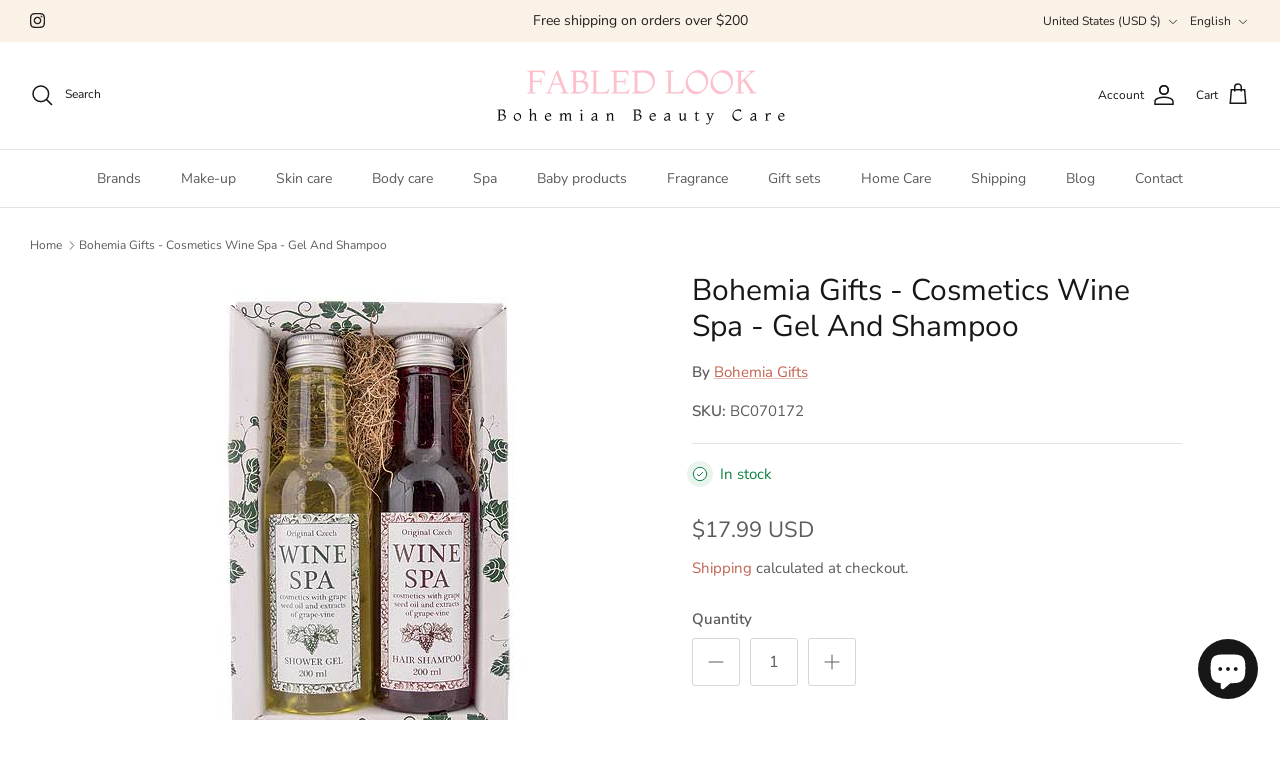

--- FILE ---
content_type: text/html; charset=utf-8
request_url: https://fabledlook.com/products/bohemia-gifts-cosmetics-wine-spa-gel-and-shampoo
body_size: 42568
content:
<!DOCTYPE html><html lang="en" dir="ltr">
<head>
  <!-- Symmetry 6.0.3 -->

  <title>
    High-quality Bohemia Cosmetics Wine Spa Gel And Shampoo &ndash; Fabled Look
  </title>

  <meta charset="utf-8" />
<meta name="viewport" content="width=device-width,initial-scale=1.0" />
<meta http-equiv="X-UA-Compatible" content="IE=edge">

<link rel="preconnect" href="https://cdn.shopify.com" crossorigin>
<link rel="preconnect" href="https://fonts.shopify.com" crossorigin>
<link rel="preconnect" href="https://monorail-edge.shopifysvc.com"><link rel="preload" as="font" href="//fabledlook.com/cdn/fonts/nunito_sans/nunitosans_n4.0276fe080df0ca4e6a22d9cb55aed3ed5ba6b1da.woff2" type="font/woff2" crossorigin><link rel="preload" as="font" href="//fabledlook.com/cdn/fonts/nunito_sans/nunitosans_n4.0276fe080df0ca4e6a22d9cb55aed3ed5ba6b1da.woff2" type="font/woff2" crossorigin><link rel="preload" as="font" href="//fabledlook.com/cdn/fonts/nunito_sans/nunitosans_n4.0276fe080df0ca4e6a22d9cb55aed3ed5ba6b1da.woff2" type="font/woff2" crossorigin><link rel="preload" as="font" href="//fabledlook.com/cdn/fonts/trirong/trirong_n7.a33ed6536f9a7c6d7a9d0b52e1e13fd44f544eff.woff2" type="font/woff2" crossorigin><link rel="preload" href="//fabledlook.com/cdn/shop/t/29/assets/vendor.min.js?v=11589511144441591071693905540" as="script">
<link rel="preload" href="//fabledlook.com/cdn/shop/t/29/assets/theme.js?v=57719417987247002671760173756" as="script"><link rel="canonical" href="https://fabledlook.com/products/bohemia-gifts-cosmetics-wine-spa-gel-and-shampoo" /><link rel="icon" href="//fabledlook.com/cdn/shop/files/fabledlook-nove-logo-final-jen-logo-final---ikona.png?crop=center&height=48&v=1651477929&width=48" type="image/png"><meta name="description" content="Wine Spa Cosmetic Gift Package Wine Spa - gift pack of wine cosmetics with grape seed oil and grape seed extract - Wine Spa. Shower gel 200 ml and hair shampoo 200 ml. Wine Spa at your home.☆ Wine shower gel: with grape seed oil and grape seed extract - a novelty in everyday personal hygiene, which uses original plant ">
<style>
    @font-face {
  font-family: "Nunito Sans";
  font-weight: 400;
  font-style: normal;
  font-display: fallback;
  src: url("//fabledlook.com/cdn/fonts/nunito_sans/nunitosans_n4.0276fe080df0ca4e6a22d9cb55aed3ed5ba6b1da.woff2") format("woff2"),
       url("//fabledlook.com/cdn/fonts/nunito_sans/nunitosans_n4.b4964bee2f5e7fd9c3826447e73afe2baad607b7.woff") format("woff");
}

    @font-face {
  font-family: "Nunito Sans";
  font-weight: 700;
  font-style: normal;
  font-display: fallback;
  src: url("//fabledlook.com/cdn/fonts/nunito_sans/nunitosans_n7.25d963ed46da26098ebeab731e90d8802d989fa5.woff2") format("woff2"),
       url("//fabledlook.com/cdn/fonts/nunito_sans/nunitosans_n7.d32e3219b3d2ec82285d3027bd673efc61a996c8.woff") format("woff");
}

    @font-face {
  font-family: "Nunito Sans";
  font-weight: 500;
  font-style: normal;
  font-display: fallback;
  src: url("//fabledlook.com/cdn/fonts/nunito_sans/nunitosans_n5.6fc0ed1feb3fc393c40619f180fc49c4d0aae0db.woff2") format("woff2"),
       url("//fabledlook.com/cdn/fonts/nunito_sans/nunitosans_n5.2c84830b46099cbcc1095f30e0957b88b914e50a.woff") format("woff");
}

    @font-face {
  font-family: "Nunito Sans";
  font-weight: 400;
  font-style: italic;
  font-display: fallback;
  src: url("//fabledlook.com/cdn/fonts/nunito_sans/nunitosans_i4.6e408730afac1484cf297c30b0e67c86d17fc586.woff2") format("woff2"),
       url("//fabledlook.com/cdn/fonts/nunito_sans/nunitosans_i4.c9b6dcbfa43622b39a5990002775a8381942ae38.woff") format("woff");
}

    @font-face {
  font-family: "Nunito Sans";
  font-weight: 700;
  font-style: italic;
  font-display: fallback;
  src: url("//fabledlook.com/cdn/fonts/nunito_sans/nunitosans_i7.8c1124729eec046a321e2424b2acf328c2c12139.woff2") format("woff2"),
       url("//fabledlook.com/cdn/fonts/nunito_sans/nunitosans_i7.af4cda04357273e0996d21184432bcb14651a64d.woff") format("woff");
}

    @font-face {
  font-family: "Nunito Sans";
  font-weight: 400;
  font-style: normal;
  font-display: fallback;
  src: url("//fabledlook.com/cdn/fonts/nunito_sans/nunitosans_n4.0276fe080df0ca4e6a22d9cb55aed3ed5ba6b1da.woff2") format("woff2"),
       url("//fabledlook.com/cdn/fonts/nunito_sans/nunitosans_n4.b4964bee2f5e7fd9c3826447e73afe2baad607b7.woff") format("woff");
}

    @font-face {
  font-family: Trirong;
  font-weight: 700;
  font-style: normal;
  font-display: fallback;
  src: url("//fabledlook.com/cdn/fonts/trirong/trirong_n7.a33ed6536f9a7c6d7a9d0b52e1e13fd44f544eff.woff2") format("woff2"),
       url("//fabledlook.com/cdn/fonts/trirong/trirong_n7.cdb88d0f8e5c427b393745c8cdeb8bc085cbacff.woff") format("woff");
}

    @font-face {
  font-family: "Nunito Sans";
  font-weight: 400;
  font-style: normal;
  font-display: fallback;
  src: url("//fabledlook.com/cdn/fonts/nunito_sans/nunitosans_n4.0276fe080df0ca4e6a22d9cb55aed3ed5ba6b1da.woff2") format("woff2"),
       url("//fabledlook.com/cdn/fonts/nunito_sans/nunitosans_n4.b4964bee2f5e7fd9c3826447e73afe2baad607b7.woff") format("woff");
}

    @font-face {
  font-family: "Nunito Sans";
  font-weight: 600;
  font-style: normal;
  font-display: fallback;
  src: url("//fabledlook.com/cdn/fonts/nunito_sans/nunitosans_n6.6e9464eba570101a53130c8130a9e17a8eb55c21.woff2") format("woff2"),
       url("//fabledlook.com/cdn/fonts/nunito_sans/nunitosans_n6.25a0ac0c0a8a26038c7787054dd6058dfbc20fa8.woff") format("woff");
}

  </style>

  <meta property="og:site_name" content="Fabled Look">
<meta property="og:url" content="https://fabledlook.com/products/bohemia-gifts-cosmetics-wine-spa-gel-and-shampoo">
<meta property="og:title" content="High-quality Bohemia Cosmetics Wine Spa Gel And Shampoo">
<meta property="og:type" content="product">
<meta property="og:description" content="Wine Spa Cosmetic Gift Package Wine Spa - gift pack of wine cosmetics with grape seed oil and grape seed extract - Wine Spa. Shower gel 200 ml and hair shampoo 200 ml. Wine Spa at your home.☆ Wine shower gel: with grape seed oil and grape seed extract - a novelty in everyday personal hygiene, which uses original plant "><meta property="og:image" content="http://fabledlook.com/cdn/shop/products/BC070172_1200x1200.jpg?v=1733900512">
  <meta property="og:image:secure_url" content="https://fabledlook.com/cdn/shop/products/BC070172_1200x1200.jpg?v=1733900512">
  <meta property="og:image:width" content="500">
  <meta property="og:image:height" content="500"><meta property="og:price:amount" content="17.99">
  <meta property="og:price:currency" content="USD"><meta name="twitter:card" content="summary_large_image">
<meta name="twitter:title" content="High-quality Bohemia Cosmetics Wine Spa Gel And Shampoo">
<meta name="twitter:description" content="Wine Spa Cosmetic Gift Package Wine Spa - gift pack of wine cosmetics with grape seed oil and grape seed extract - Wine Spa. Shower gel 200 ml and hair shampoo 200 ml. Wine Spa at your home.☆ Wine shower gel: with grape seed oil and grape seed extract - a novelty in everyday personal hygiene, which uses original plant ">


  <link href="//fabledlook.com/cdn/shop/t/29/assets/styles.css?v=57805799553838230251760173764" rel="stylesheet" type="text/css" media="all" />
<script>
    window.theme = window.theme || {};
    theme.money_format_with_product_code_preference = "\u003cspan class=money\u003e${{amount}} USD\u003c\/span\u003e";
    theme.money_format_with_cart_code_preference = "\u003cspan class=money\u003e${{amount}} USD\u003c\/span\u003e";
    theme.money_format = "\u003cspan class=money\u003e${{amount}}\u003c\/span\u003e";
    theme.strings = {
      previous: "Previous",
      next: "Next",
      addressError: "Error looking up that address",
      addressNoResults: "No results for that address",
      addressQueryLimit: "You have exceeded the Google API usage limit. Consider upgrading to a \u003ca href=\"https:\/\/developers.google.com\/maps\/premium\/usage-limits\"\u003ePremium Plan\u003c\/a\u003e.",
      authError: "There was a problem authenticating your Google Maps API Key.",
      icon_labels_left: "Left",
      icon_labels_right: "Right",
      icon_labels_down: "Down",
      icon_labels_close: "Close",
      icon_labels_plus: "Plus",
      imageSlider: "Image slider",
      cart_terms_confirmation: "You must agree to the terms and conditions before continuing.",
      cart_general_quantity_too_high: "You can only have [QUANTITY] in your cart",
      products_listing_from: "From",
      layout_live_search_see_all: "See all results",
      products_product_add_to_cart: "Add to Cart",
      products_variant_no_stock: "Sold out",
      products_variant_non_existent: "Unavailable",
      products_product_pick_a: "Pick a",
      general_navigation_menu_toggle_aria_label: "Toggle menu",
      general_accessibility_labels_close: "Close",
      products_product_added_to_cart: "Added to cart",
      general_quick_search_pages: "Pages",
      general_quick_search_no_results: "Sorry, we couldn\u0026#39;t find any results",
      collections_general_see_all_subcollections: "See all..."
    };
    theme.routes = {
      cart_url: '/cart',
      cart_add_url: '/cart/add.js',
      cart_update_url: '/cart/update.js',
      predictive_search_url: '/search/suggest'
    };
    theme.settings = {
      cart_type: "page",
      after_add_to_cart: "notification",
      quickbuy_style: "button",
      avoid_orphans: true
    };
    document.documentElement.classList.add('js');
  </script>

  <script src="//fabledlook.com/cdn/shop/t/29/assets/vendor.min.js?v=11589511144441591071693905540" defer="defer"></script>
  <script src="//fabledlook.com/cdn/shop/t/29/assets/theme.js?v=57719417987247002671760173756" defer="defer"></script>

  <script>window.performance && window.performance.mark && window.performance.mark('shopify.content_for_header.start');</script><meta name="google-site-verification" content="mwsFUB8JRGzj5tj8anWfHPoygcifEJMKv-A_nsUOvlE">
<meta name="google-site-verification" content="9OupujguXdCOq5D_K2yNnfY2qFiEyIG603YIwNaMRKM">
<meta name="facebook-domain-verification" content="p0kc0s033mccwg9nx2gqsp2bjhgcyf">
<meta name="google-site-verification" content="mwsFUB8JRGzj5tj8anWfHPoygcifEJMKv-A_nsUOvlE">
<meta id="shopify-digital-wallet" name="shopify-digital-wallet" content="/15196708/digital_wallets/dialog">
<meta name="shopify-checkout-api-token" content="128ba3168cd7bbc04037f5f24d3f8c7c">
<meta id="in-context-paypal-metadata" data-shop-id="15196708" data-venmo-supported="false" data-environment="production" data-locale="en_US" data-paypal-v4="true" data-currency="USD">
<link rel="alternate" hreflang="x-default" href="https://fabledlook.com/products/bohemia-gifts-cosmetics-wine-spa-gel-and-shampoo">
<link rel="alternate" hreflang="fr" href="https://fabledlook.com/fr/products/bohemia-gifts-cosmetics-wine-spa-gel-and-shampoo">
<link rel="alternate" hreflang="es" href="https://fabledlook.com/es/products/bohemia-gifts-cosmetics-wine-spa-gel-and-shampoo">
<link rel="alternate" type="application/json+oembed" href="https://fabledlook.com/products/bohemia-gifts-cosmetics-wine-spa-gel-and-shampoo.oembed">
<script async="async" src="/checkouts/internal/preloads.js?locale=en-US"></script>
<link rel="preconnect" href="https://shop.app" crossorigin="anonymous">
<script async="async" src="https://shop.app/checkouts/internal/preloads.js?locale=en-US&shop_id=15196708" crossorigin="anonymous"></script>
<script id="apple-pay-shop-capabilities" type="application/json">{"shopId":15196708,"countryCode":"CZ","currencyCode":"USD","merchantCapabilities":["supports3DS"],"merchantId":"gid:\/\/shopify\/Shop\/15196708","merchantName":"Fabled Look","requiredBillingContactFields":["postalAddress","email","phone"],"requiredShippingContactFields":["postalAddress","email","phone"],"shippingType":"shipping","supportedNetworks":["visa","maestro","masterCard","amex"],"total":{"type":"pending","label":"Fabled Look","amount":"1.00"},"shopifyPaymentsEnabled":true,"supportsSubscriptions":true}</script>
<script id="shopify-features" type="application/json">{"accessToken":"128ba3168cd7bbc04037f5f24d3f8c7c","betas":["rich-media-storefront-analytics"],"domain":"fabledlook.com","predictiveSearch":true,"shopId":15196708,"locale":"en"}</script>
<script>var Shopify = Shopify || {};
Shopify.shop = "bohemian-beauty-care.myshopify.com";
Shopify.locale = "en";
Shopify.currency = {"active":"USD","rate":"1.0"};
Shopify.country = "US";
Shopify.theme = {"name":"Symmetry","id":152616370508,"schema_name":"Symmetry","schema_version":"6.0.3","theme_store_id":568,"role":"main"};
Shopify.theme.handle = "null";
Shopify.theme.style = {"id":null,"handle":null};
Shopify.cdnHost = "fabledlook.com/cdn";
Shopify.routes = Shopify.routes || {};
Shopify.routes.root = "/";</script>
<script type="module">!function(o){(o.Shopify=o.Shopify||{}).modules=!0}(window);</script>
<script>!function(o){function n(){var o=[];function n(){o.push(Array.prototype.slice.apply(arguments))}return n.q=o,n}var t=o.Shopify=o.Shopify||{};t.loadFeatures=n(),t.autoloadFeatures=n()}(window);</script>
<script>
  window.ShopifyPay = window.ShopifyPay || {};
  window.ShopifyPay.apiHost = "shop.app\/pay";
  window.ShopifyPay.redirectState = null;
</script>
<script id="shop-js-analytics" type="application/json">{"pageType":"product"}</script>
<script defer="defer" async type="module" src="//fabledlook.com/cdn/shopifycloud/shop-js/modules/v2/client.init-shop-cart-sync_DRRuZ9Jb.en.esm.js"></script>
<script defer="defer" async type="module" src="//fabledlook.com/cdn/shopifycloud/shop-js/modules/v2/chunk.common_Bq80O0pE.esm.js"></script>
<script type="module">
  await import("//fabledlook.com/cdn/shopifycloud/shop-js/modules/v2/client.init-shop-cart-sync_DRRuZ9Jb.en.esm.js");
await import("//fabledlook.com/cdn/shopifycloud/shop-js/modules/v2/chunk.common_Bq80O0pE.esm.js");

  window.Shopify.SignInWithShop?.initShopCartSync?.({"fedCMEnabled":true,"windoidEnabled":true});

</script>
<script>
  window.Shopify = window.Shopify || {};
  if (!window.Shopify.featureAssets) window.Shopify.featureAssets = {};
  window.Shopify.featureAssets['shop-js'] = {"shop-cart-sync":["modules/v2/client.shop-cart-sync_CY6GlUyO.en.esm.js","modules/v2/chunk.common_Bq80O0pE.esm.js"],"init-fed-cm":["modules/v2/client.init-fed-cm_rCPA2mwL.en.esm.js","modules/v2/chunk.common_Bq80O0pE.esm.js"],"shop-button":["modules/v2/client.shop-button_BbiiMs1V.en.esm.js","modules/v2/chunk.common_Bq80O0pE.esm.js"],"init-windoid":["modules/v2/client.init-windoid_CeH2ldPv.en.esm.js","modules/v2/chunk.common_Bq80O0pE.esm.js"],"init-shop-cart-sync":["modules/v2/client.init-shop-cart-sync_DRRuZ9Jb.en.esm.js","modules/v2/chunk.common_Bq80O0pE.esm.js"],"shop-cash-offers":["modules/v2/client.shop-cash-offers_DA_Qgce8.en.esm.js","modules/v2/chunk.common_Bq80O0pE.esm.js","modules/v2/chunk.modal_OrVZAp2A.esm.js"],"init-shop-email-lookup-coordinator":["modules/v2/client.init-shop-email-lookup-coordinator_Boi2XQpp.en.esm.js","modules/v2/chunk.common_Bq80O0pE.esm.js"],"shop-toast-manager":["modules/v2/client.shop-toast-manager_DFZ6KygB.en.esm.js","modules/v2/chunk.common_Bq80O0pE.esm.js"],"avatar":["modules/v2/client.avatar_BTnouDA3.en.esm.js"],"pay-button":["modules/v2/client.pay-button_Dggf_qxG.en.esm.js","modules/v2/chunk.common_Bq80O0pE.esm.js"],"init-customer-accounts-sign-up":["modules/v2/client.init-customer-accounts-sign-up_DBLY8aTL.en.esm.js","modules/v2/client.shop-login-button_DXWcN-dk.en.esm.js","modules/v2/chunk.common_Bq80O0pE.esm.js","modules/v2/chunk.modal_OrVZAp2A.esm.js"],"shop-login-button":["modules/v2/client.shop-login-button_DXWcN-dk.en.esm.js","modules/v2/chunk.common_Bq80O0pE.esm.js","modules/v2/chunk.modal_OrVZAp2A.esm.js"],"init-shop-for-new-customer-accounts":["modules/v2/client.init-shop-for-new-customer-accounts_C4srtWVy.en.esm.js","modules/v2/client.shop-login-button_DXWcN-dk.en.esm.js","modules/v2/chunk.common_Bq80O0pE.esm.js","modules/v2/chunk.modal_OrVZAp2A.esm.js"],"init-customer-accounts":["modules/v2/client.init-customer-accounts_B87wJPkU.en.esm.js","modules/v2/client.shop-login-button_DXWcN-dk.en.esm.js","modules/v2/chunk.common_Bq80O0pE.esm.js","modules/v2/chunk.modal_OrVZAp2A.esm.js"],"shop-follow-button":["modules/v2/client.shop-follow-button_73Y7kLC8.en.esm.js","modules/v2/chunk.common_Bq80O0pE.esm.js","modules/v2/chunk.modal_OrVZAp2A.esm.js"],"checkout-modal":["modules/v2/client.checkout-modal_cwDmpVG-.en.esm.js","modules/v2/chunk.common_Bq80O0pE.esm.js","modules/v2/chunk.modal_OrVZAp2A.esm.js"],"lead-capture":["modules/v2/client.lead-capture_BhKPkfCX.en.esm.js","modules/v2/chunk.common_Bq80O0pE.esm.js","modules/v2/chunk.modal_OrVZAp2A.esm.js"],"shop-login":["modules/v2/client.shop-login_DUQNAY7C.en.esm.js","modules/v2/chunk.common_Bq80O0pE.esm.js","modules/v2/chunk.modal_OrVZAp2A.esm.js"],"payment-terms":["modules/v2/client.payment-terms_vFzUuRO4.en.esm.js","modules/v2/chunk.common_Bq80O0pE.esm.js","modules/v2/chunk.modal_OrVZAp2A.esm.js"]};
</script>
<script id="__st">var __st={"a":15196708,"offset":3600,"reqid":"4d101ea1-3568-4cdc-a531-110b0be56fd7-1763638929","pageurl":"fabledlook.com\/products\/bohemia-gifts-cosmetics-wine-spa-gel-and-shampoo","u":"a343568f129e","p":"product","rtyp":"product","rid":7846468419747};</script>
<script>window.ShopifyPaypalV4VisibilityTracking = true;</script>
<script id="captcha-bootstrap">!function(){'use strict';const t='contact',e='account',n='new_comment',o=[[t,t],['blogs',n],['comments',n],[t,'customer']],c=[[e,'customer_login'],[e,'guest_login'],[e,'recover_customer_password'],[e,'create_customer']],r=t=>t.map((([t,e])=>`form[action*='/${t}']:not([data-nocaptcha='true']) input[name='form_type'][value='${e}']`)).join(','),a=t=>()=>t?[...document.querySelectorAll(t)].map((t=>t.form)):[];function s(){const t=[...o],e=r(t);return a(e)}const i='password',u='form_key',d=['recaptcha-v3-token','g-recaptcha-response','h-captcha-response',i],f=()=>{try{return window.sessionStorage}catch{return}},m='__shopify_v',_=t=>t.elements[u];function p(t,e,n=!1){try{const o=window.sessionStorage,c=JSON.parse(o.getItem(e)),{data:r}=function(t){const{data:e,action:n}=t;return t[m]||n?{data:e,action:n}:{data:t,action:n}}(c);for(const[e,n]of Object.entries(r))t.elements[e]&&(t.elements[e].value=n);n&&o.removeItem(e)}catch(o){console.error('form repopulation failed',{error:o})}}const l='form_type',E='cptcha';function T(t){t.dataset[E]=!0}const w=window,h=w.document,L='Shopify',v='ce_forms',y='captcha';let A=!1;((t,e)=>{const n=(g='f06e6c50-85a8-45c8-87d0-21a2b65856fe',I='https://cdn.shopify.com/shopifycloud/storefront-forms-hcaptcha/ce_storefront_forms_captcha_hcaptcha.v1.5.2.iife.js',D={infoText:'Protected by hCaptcha',privacyText:'Privacy',termsText:'Terms'},(t,e,n)=>{const o=w[L][v],c=o.bindForm;if(c)return c(t,g,e,D).then(n);var r;o.q.push([[t,g,e,D],n]),r=I,A||(h.body.append(Object.assign(h.createElement('script'),{id:'captcha-provider',async:!0,src:r})),A=!0)});var g,I,D;w[L]=w[L]||{},w[L][v]=w[L][v]||{},w[L][v].q=[],w[L][y]=w[L][y]||{},w[L][y].protect=function(t,e){n(t,void 0,e),T(t)},Object.freeze(w[L][y]),function(t,e,n,w,h,L){const[v,y,A,g]=function(t,e,n){const i=e?o:[],u=t?c:[],d=[...i,...u],f=r(d),m=r(i),_=r(d.filter((([t,e])=>n.includes(e))));return[a(f),a(m),a(_),s()]}(w,h,L),I=t=>{const e=t.target;return e instanceof HTMLFormElement?e:e&&e.form},D=t=>v().includes(t);t.addEventListener('submit',(t=>{const e=I(t);if(!e)return;const n=D(e)&&!e.dataset.hcaptchaBound&&!e.dataset.recaptchaBound,o=_(e),c=g().includes(e)&&(!o||!o.value);(n||c)&&t.preventDefault(),c&&!n&&(function(t){try{if(!f())return;!function(t){const e=f();if(!e)return;const n=_(t);if(!n)return;const o=n.value;o&&e.removeItem(o)}(t);const e=Array.from(Array(32),(()=>Math.random().toString(36)[2])).join('');!function(t,e){_(t)||t.append(Object.assign(document.createElement('input'),{type:'hidden',name:u})),t.elements[u].value=e}(t,e),function(t,e){const n=f();if(!n)return;const o=[...t.querySelectorAll(`input[type='${i}']`)].map((({name:t})=>t)),c=[...d,...o],r={};for(const[a,s]of new FormData(t).entries())c.includes(a)||(r[a]=s);n.setItem(e,JSON.stringify({[m]:1,action:t.action,data:r}))}(t,e)}catch(e){console.error('failed to persist form',e)}}(e),e.submit())}));const S=(t,e)=>{t&&!t.dataset[E]&&(n(t,e.some((e=>e===t))),T(t))};for(const o of['focusin','change'])t.addEventListener(o,(t=>{const e=I(t);D(e)&&S(e,y())}));const B=e.get('form_key'),M=e.get(l),P=B&&M;t.addEventListener('DOMContentLoaded',(()=>{const t=y();if(P)for(const e of t)e.elements[l].value===M&&p(e,B);[...new Set([...A(),...v().filter((t=>'true'===t.dataset.shopifyCaptcha))])].forEach((e=>S(e,t)))}))}(h,new URLSearchParams(w.location.search),n,t,e,['guest_login'])})(!0,!0)}();</script>
<script integrity="sha256-52AcMU7V7pcBOXWImdc/TAGTFKeNjmkeM1Pvks/DTgc=" data-source-attribution="shopify.loadfeatures" defer="defer" src="//fabledlook.com/cdn/shopifycloud/storefront/assets/storefront/load_feature-81c60534.js" crossorigin="anonymous"></script>
<script crossorigin="anonymous" defer="defer" src="//fabledlook.com/cdn/shopifycloud/storefront/assets/shopify_pay/storefront-65b4c6d7.js?v=20250812"></script>
<script data-source-attribution="shopify.dynamic_checkout.dynamic.init">var Shopify=Shopify||{};Shopify.PaymentButton=Shopify.PaymentButton||{isStorefrontPortableWallets:!0,init:function(){window.Shopify.PaymentButton.init=function(){};var t=document.createElement("script");t.src="https://fabledlook.com/cdn/shopifycloud/portable-wallets/latest/portable-wallets.en.js",t.type="module",document.head.appendChild(t)}};
</script>
<script data-source-attribution="shopify.dynamic_checkout.buyer_consent">
  function portableWalletsHideBuyerConsent(e){var t=document.getElementById("shopify-buyer-consent"),n=document.getElementById("shopify-subscription-policy-button");t&&n&&(t.classList.add("hidden"),t.setAttribute("aria-hidden","true"),n.removeEventListener("click",e))}function portableWalletsShowBuyerConsent(e){var t=document.getElementById("shopify-buyer-consent"),n=document.getElementById("shopify-subscription-policy-button");t&&n&&(t.classList.remove("hidden"),t.removeAttribute("aria-hidden"),n.addEventListener("click",e))}window.Shopify?.PaymentButton&&(window.Shopify.PaymentButton.hideBuyerConsent=portableWalletsHideBuyerConsent,window.Shopify.PaymentButton.showBuyerConsent=portableWalletsShowBuyerConsent);
</script>
<script data-source-attribution="shopify.dynamic_checkout.cart.bootstrap">document.addEventListener("DOMContentLoaded",(function(){function t(){return document.querySelector("shopify-accelerated-checkout-cart, shopify-accelerated-checkout")}if(t())Shopify.PaymentButton.init();else{new MutationObserver((function(e,n){t()&&(Shopify.PaymentButton.init(),n.disconnect())})).observe(document.body,{childList:!0,subtree:!0})}}));
</script>
<script id='scb4127' type='text/javascript' async='' src='https://fabledlook.com/cdn/shopifycloud/privacy-banner/storefront-banner.js'></script><link id="shopify-accelerated-checkout-styles" rel="stylesheet" media="screen" href="https://fabledlook.com/cdn/shopifycloud/portable-wallets/latest/accelerated-checkout-backwards-compat.css" crossorigin="anonymous">
<style id="shopify-accelerated-checkout-cart">
        #shopify-buyer-consent {
  margin-top: 1em;
  display: inline-block;
  width: 100%;
}

#shopify-buyer-consent.hidden {
  display: none;
}

#shopify-subscription-policy-button {
  background: none;
  border: none;
  padding: 0;
  text-decoration: underline;
  font-size: inherit;
  cursor: pointer;
}

#shopify-subscription-policy-button::before {
  box-shadow: none;
}

      </style>
<script id="sections-script" data-sections="product-recommendations" defer="defer" src="//fabledlook.com/cdn/shop/t/29/compiled_assets/scripts.js?1204"></script>
<script>window.performance && window.performance.mark && window.performance.mark('shopify.content_for_header.end');</script>
<!-- BEGIN app block: shopify://apps/judge-me-reviews/blocks/judgeme_core/61ccd3b1-a9f2-4160-9fe9-4fec8413e5d8 --><!-- Start of Judge.me Core -->




<link rel="dns-prefetch" href="https://cdnwidget.judge.me">
<link rel="dns-prefetch" href="https://cdn.judge.me">
<link rel="dns-prefetch" href="https://cdn1.judge.me">
<link rel="dns-prefetch" href="https://api.judge.me">

<script data-cfasync='false' class='jdgm-settings-script'>window.jdgmSettings={"pagination":5,"disable_web_reviews":false,"badge_no_review_text":"No reviews","badge_n_reviews_text":"{{ n }} review/reviews","badge_star_color":"#000000","hide_badge_preview_if_no_reviews":true,"badge_hide_text":false,"enforce_center_preview_badge":false,"widget_title":"Customer Reviews","widget_open_form_text":"Write a review","widget_close_form_text":"Cancel review","widget_refresh_page_text":"Refresh page","widget_summary_text":"Based on {{ number_of_reviews }} review/reviews","widget_no_review_text":"Be the first to write a review","widget_name_field_text":"Name","widget_verified_name_field_text":"Verified Name (public)","widget_name_placeholder_text":"Enter your name (public)","widget_required_field_error_text":"This field is required.","widget_email_field_text":"Email","widget_verified_email_field_text":"Verified Email (private, can not be edited)","widget_email_placeholder_text":"Enter your email (private)","widget_email_field_error_text":"Please enter a valid email address.","widget_rating_field_text":"Rating","widget_review_title_field_text":"Review Title","widget_review_title_placeholder_text":"Give your review a title","widget_review_body_field_text":"Review","widget_review_body_placeholder_text":"Write your comments here","widget_pictures_field_text":"Picture/Video (optional)","widget_submit_review_text":"Submit Review","widget_submit_verified_review_text":"Submit Verified Review","widget_submit_success_msg_with_auto_publish":"Thank you! Please refresh the page in a few moments to see your review. You can remove or edit your review by logging into \u003ca href='https://judge.me/login' target='_blank' rel='nofollow noopener'\u003eJudge.me\u003c/a\u003e","widget_submit_success_msg_no_auto_publish":"Thank you! Your review will be published as soon as it is approved by the shop admin. You can remove or edit your review by logging into \u003ca href='https://judge.me/login' target='_blank' rel='nofollow noopener'\u003eJudge.me\u003c/a\u003e","widget_show_default_reviews_out_of_total_text":"Showing {{ n_reviews_shown }} out of {{ n_reviews }} reviews.","widget_show_all_link_text":"Show all","widget_show_less_link_text":"Show less","widget_author_said_text":"{{ reviewer_name }} said:","widget_days_text":"{{ n }} days ago","widget_weeks_text":"{{ n }} week/weeks ago","widget_months_text":"{{ n }} month/months ago","widget_years_text":"{{ n }} year/years ago","widget_yesterday_text":"Yesterday","widget_today_text":"Today","widget_replied_text":"\u003e\u003e {{ shop_name }} replied:","widget_read_more_text":"Read more","widget_rating_filter_see_all_text":"See all reviews","widget_sorting_most_recent_text":"Most Recent","widget_sorting_highest_rating_text":"Highest Rating","widget_sorting_lowest_rating_text":"Lowest Rating","widget_sorting_with_pictures_text":"Only Pictures","widget_sorting_most_helpful_text":"Most Helpful","widget_open_question_form_text":"Ask a question","widget_reviews_subtab_text":"Reviews","widget_questions_subtab_text":"Questions","widget_question_label_text":"Question","widget_answer_label_text":"Answer","widget_question_placeholder_text":"Write your question here","widget_submit_question_text":"Submit Question","widget_question_submit_success_text":"Thank you for your question! We will notify you once it gets answered.","widget_star_color":"#000000","verified_badge_text":"Verified","verified_badge_placement":"left-of-reviewer-name","widget_hide_border":false,"widget_social_share":false,"all_reviews_include_out_of_store_products":true,"all_reviews_out_of_store_text":"(out of store)","all_reviews_product_name_prefix_text":"about","enable_review_pictures":true,"widget_product_reviews_subtab_text":"Product Reviews","widget_shop_reviews_subtab_text":"Shop Reviews","widget_write_a_store_review_text":"Write a Store Review","widget_other_languages_heading":"Reviews in Other Languages","widget_sorting_pictures_first_text":"Pictures First","floating_tab_button_name":"★ Reviews","floating_tab_title":"Let customers speak for us","floating_tab_url":"","floating_tab_url_enabled":false,"all_reviews_text_badge_text":"Customers rate us {{ shop.metafields.judgeme.all_reviews_rating | round: 1 }}/5 based on {{ shop.metafields.judgeme.all_reviews_count }} reviews.","all_reviews_text_badge_text_branded_style":"{{ shop.metafields.judgeme.all_reviews_rating | round: 1 }} out of 5 stars based on {{ shop.metafields.judgeme.all_reviews_count }} reviews","all_reviews_text_badge_url":"","all_reviews_text_style":"branded","all_reviews_text_color_style":"custom","all_reviews_text_color":"#000000","featured_carousel_title":"Let customers speak for us","featured_carousel_count_text":"from {{ n }} reviews","featured_carousel_url":"","verified_count_badge_orientation":"vertical","verified_count_badge_color_style":"custom","verified_count_badge_color":"#000000","verified_count_badge_url":"","widget_star_use_custom_color":true,"picture_reminder_submit_button":"Upload Pictures","enable_review_videos":true,"mute_video_by_default":true,"widget_sorting_videos_first_text":"Videos First","widget_review_pending_text":"Pending","remove_microdata_snippet":true,"preview_badge_no_question_text":"No questions","preview_badge_n_question_text":"{{ number_of_questions }} question/questions","widget_search_bar_placeholder":"Search reviews","widget_sorting_verified_only_text":"Verified only","featured_carousel_verified_badge_enable":true,"featured_carousel_more_reviews_button_text":"Read more reviews","featured_carousel_view_product_button_text":"View product","all_reviews_page_load_more_text":"Load More Reviews","widget_advanced_speed_features":5,"widget_public_name_text":"displayed publicly like","default_reviewer_name_has_non_latin":true,"widget_reviewer_anonymous":"Anonymous","medals_widget_title":"Judge.me Review Medals","medals_widget_use_monochromatic_version":true,"medals_widget_elements_color":"#000000","widget_invalid_yt_video_url_error_text":"Not a YouTube video URL","widget_max_length_field_error_text":"Please enter no more than {0} characters.","widget_verified_by_shop_text":"Verified by Shop","widget_load_with_code_splitting":true,"widget_ugc_title":"Made by us, Shared by you","widget_ugc_subtitle":"Tag us to see your picture featured in our page","widget_ugc_primary_button_text":"Buy Now","widget_ugc_secondary_button_text":"Load More","widget_ugc_reviews_button_text":"View Reviews","widget_primary_color":"#000000","widget_summary_average_rating_text":"{{ average_rating }} out of 5","widget_media_grid_title":"Customer photos \u0026 videos","widget_media_grid_see_more_text":"See more","widget_show_product_medals":false,"widget_verified_by_judgeme_text":"Verified by Judge.me","widget_verified_by_judgeme_text_in_store_medals":"Verified by Judge.me","widget_media_field_exceed_quantity_message":"Sorry, we can only accept {{ max_media }} for one review.","widget_media_field_exceed_limit_message":"{{ file_name }} is too large, please select a {{ media_type }} less than {{ size_limit }}MB.","widget_review_submitted_text":"Review Submitted!","widget_question_submitted_text":"Question Submitted!","widget_close_form_text_question":"Cancel","widget_write_your_answer_here_text":"Write your answer here","widget_enabled_branded_link":true,"widget_show_collected_by_judgeme":false,"widget_collected_by_judgeme_text":"collected by Judge.me","widget_load_more_text":"Load More","widget_full_review_text":"Full Review","widget_read_more_reviews_text":"Read More Reviews","widget_read_questions_text":"Read Questions","widget_questions_and_answers_text":"Questions \u0026 Answers","widget_verified_by_text":"Verified by","widget_number_of_reviews_text":"{{ number_of_reviews }} reviews","widget_back_button_text":"Back","widget_next_button_text":"Next","widget_custom_forms_filter_button":"Filters","how_reviews_are_collected":"How reviews are collected?","widget_gdpr_statement":"How we use your data: We’ll only contact you about the review you left, and only if necessary. By submitting your review, you agree to Judge.me’s \u003ca href='https://judge.me/terms' target='_blank' rel='nofollow noopener'\u003eterms\u003c/a\u003e, \u003ca href='https://judge.me/privacy' target='_blank' rel='nofollow noopener'\u003eprivacy\u003c/a\u003e and \u003ca href='https://judge.me/content-policy' target='_blank' rel='nofollow noopener'\u003econtent\u003c/a\u003e policies.","review_snippet_widget_round_border_style":true,"review_snippet_widget_card_color":"#FFFFFF","review_snippet_widget_slider_arrows_background_color":"#FFFFFF","review_snippet_widget_slider_arrows_color":"#000000","review_snippet_widget_star_color":"#339999","platform":"shopify","branding_url":"https://app.judge.me/reviews","branding_text":"Powered by Judge.me","locale":"en","reply_name":"Fabled Look","widget_version":"3.0","footer":true,"autopublish":true,"review_dates":true,"enable_custom_form":false,"enable_multi_locales_translations":false,"can_be_branded":true,"reply_name_text":"Fabled Look"};</script> <style class='jdgm-settings-style'>.jdgm-xx{left:0}:root{--jdgm-primary-color: #000;--jdgm-secondary-color: rgba(0,0,0,0.1);--jdgm-star-color: #000;--jdgm-write-review-text-color: white;--jdgm-write-review-bg-color: #000000;--jdgm-paginate-color: #000;--jdgm-border-radius: 0;--jdgm-reviewer-name-color: #000000}.jdgm-histogram__bar-content{background-color:#000}.jdgm-rev[data-verified-buyer=true] .jdgm-rev__icon.jdgm-rev__icon:after,.jdgm-rev__buyer-badge.jdgm-rev__buyer-badge{color:white;background-color:#000}.jdgm-review-widget--small .jdgm-gallery.jdgm-gallery .jdgm-gallery__thumbnail-link:nth-child(8) .jdgm-gallery__thumbnail-wrapper.jdgm-gallery__thumbnail-wrapper:before{content:"See more"}@media only screen and (min-width: 768px){.jdgm-gallery.jdgm-gallery .jdgm-gallery__thumbnail-link:nth-child(8) .jdgm-gallery__thumbnail-wrapper.jdgm-gallery__thumbnail-wrapper:before{content:"See more"}}.jdgm-preview-badge .jdgm-star.jdgm-star{color:#000000}.jdgm-prev-badge[data-average-rating='0.00']{display:none !important}.jdgm-author-all-initials{display:none !important}.jdgm-author-last-initial{display:none !important}.jdgm-rev-widg__title{visibility:hidden}.jdgm-rev-widg__summary-text{visibility:hidden}.jdgm-prev-badge__text{visibility:hidden}.jdgm-rev__prod-link-prefix:before{content:'about'}.jdgm-rev__out-of-store-text:before{content:'(out of store)'}@media only screen and (min-width: 768px){.jdgm-rev__pics .jdgm-rev_all-rev-page-picture-separator,.jdgm-rev__pics .jdgm-rev__product-picture{display:none}}@media only screen and (max-width: 768px){.jdgm-rev__pics .jdgm-rev_all-rev-page-picture-separator,.jdgm-rev__pics .jdgm-rev__product-picture{display:none}}.jdgm-preview-badge[data-template="product"]{display:none !important}.jdgm-preview-badge[data-template="collection"]{display:none !important}.jdgm-preview-badge[data-template="index"]{display:none !important}.jdgm-review-widget[data-from-snippet="true"]{display:none !important}.jdgm-verified-count-badget[data-from-snippet="true"]{display:none !important}.jdgm-carousel-wrapper[data-from-snippet="true"]{display:none !important}.jdgm-all-reviews-text[data-from-snippet="true"]{display:none !important}.jdgm-medals-section[data-from-snippet="true"]{display:none !important}.jdgm-ugc-media-wrapper[data-from-snippet="true"]{display:none !important}.jdgm-review-snippet-widget .jdgm-rev-snippet-widget__cards-container .jdgm-rev-snippet-card{border-radius:8px;background:#fff}.jdgm-review-snippet-widget .jdgm-rev-snippet-widget__cards-container .jdgm-rev-snippet-card__rev-rating .jdgm-star{color:#399}.jdgm-review-snippet-widget .jdgm-rev-snippet-widget__prev-btn,.jdgm-review-snippet-widget .jdgm-rev-snippet-widget__next-btn{border-radius:50%;background:#fff}.jdgm-review-snippet-widget .jdgm-rev-snippet-widget__prev-btn>svg,.jdgm-review-snippet-widget .jdgm-rev-snippet-widget__next-btn>svg{fill:#000}.jdgm-full-rev-modal.rev-snippet-widget .jm-mfp-container .jm-mfp-content,.jdgm-full-rev-modal.rev-snippet-widget .jm-mfp-container .jdgm-full-rev__icon,.jdgm-full-rev-modal.rev-snippet-widget .jm-mfp-container .jdgm-full-rev__pic-img,.jdgm-full-rev-modal.rev-snippet-widget .jm-mfp-container .jdgm-full-rev__reply{border-radius:8px}.jdgm-full-rev-modal.rev-snippet-widget .jm-mfp-container .jdgm-full-rev[data-verified-buyer="true"] .jdgm-full-rev__icon::after{border-radius:8px}.jdgm-full-rev-modal.rev-snippet-widget .jm-mfp-container .jdgm-full-rev .jdgm-rev__buyer-badge{border-radius:calc( 8px / 2 )}.jdgm-full-rev-modal.rev-snippet-widget .jm-mfp-container .jdgm-full-rev .jdgm-full-rev__replier::before{content:'Fabled Look'}.jdgm-full-rev-modal.rev-snippet-widget .jm-mfp-container .jdgm-full-rev .jdgm-full-rev__product-button{border-radius:calc( 8px * 6 )}
</style> <style class='jdgm-settings-style'></style>

  
  
  
  <style class='jdgm-miracle-styles'>
  @-webkit-keyframes jdgm-spin{0%{-webkit-transform:rotate(0deg);-ms-transform:rotate(0deg);transform:rotate(0deg)}100%{-webkit-transform:rotate(359deg);-ms-transform:rotate(359deg);transform:rotate(359deg)}}@keyframes jdgm-spin{0%{-webkit-transform:rotate(0deg);-ms-transform:rotate(0deg);transform:rotate(0deg)}100%{-webkit-transform:rotate(359deg);-ms-transform:rotate(359deg);transform:rotate(359deg)}}@font-face{font-family:'JudgemeStar';src:url("[data-uri]") format("woff");font-weight:normal;font-style:normal}.jdgm-star{font-family:'JudgemeStar';display:inline !important;text-decoration:none !important;padding:0 4px 0 0 !important;margin:0 !important;font-weight:bold;opacity:1;-webkit-font-smoothing:antialiased;-moz-osx-font-smoothing:grayscale}.jdgm-star:hover{opacity:1}.jdgm-star:last-of-type{padding:0 !important}.jdgm-star.jdgm--on:before{content:"\e000"}.jdgm-star.jdgm--off:before{content:"\e001"}.jdgm-star.jdgm--half:before{content:"\e002"}.jdgm-widget *{margin:0;line-height:1.4;-webkit-box-sizing:border-box;-moz-box-sizing:border-box;box-sizing:border-box;-webkit-overflow-scrolling:touch}.jdgm-hidden{display:none !important;visibility:hidden !important}.jdgm-temp-hidden{display:none}.jdgm-spinner{width:40px;height:40px;margin:auto;border-radius:50%;border-top:2px solid #eee;border-right:2px solid #eee;border-bottom:2px solid #eee;border-left:2px solid #ccc;-webkit-animation:jdgm-spin 0.8s infinite linear;animation:jdgm-spin 0.8s infinite linear}.jdgm-prev-badge{display:block !important}

</style>


  
  
   


<script data-cfasync='false' class='jdgm-script'>
!function(e){window.jdgm=window.jdgm||{},jdgm.CDN_HOST="https://cdnwidget.judge.me/",jdgm.API_HOST="https://api.judge.me/",jdgm.CDN_BASE_URL="https://cdn.shopify.com/extensions/019a9cfb-8996-758c-96dc-3c04f5595c78/judgeme-extensions-225/assets/",
jdgm.docReady=function(d){(e.attachEvent?"complete"===e.readyState:"loading"!==e.readyState)?
setTimeout(d,0):e.addEventListener("DOMContentLoaded",d)},jdgm.loadCSS=function(d,t,o,a){
!o&&jdgm.loadCSS.requestedUrls.indexOf(d)>=0||(jdgm.loadCSS.requestedUrls.push(d),
(a=e.createElement("link")).rel="stylesheet",a.class="jdgm-stylesheet",a.media="nope!",
a.href=d,a.onload=function(){this.media="all",t&&setTimeout(t)},e.body.appendChild(a))},
jdgm.loadCSS.requestedUrls=[],jdgm.loadJS=function(e,d){var t=new XMLHttpRequest;
t.onreadystatechange=function(){4===t.readyState&&(Function(t.response)(),d&&d(t.response))},
t.open("GET",e),t.send()},jdgm.docReady((function(){(window.jdgmLoadCSS||e.querySelectorAll(
".jdgm-widget, .jdgm-all-reviews-page").length>0)&&(jdgmSettings.widget_load_with_code_splitting?
parseFloat(jdgmSettings.widget_version)>=3?jdgm.loadCSS(jdgm.CDN_HOST+"widget_v3/base.css"):
jdgm.loadCSS(jdgm.CDN_HOST+"widget/base.css"):jdgm.loadCSS(jdgm.CDN_HOST+"shopify_v2.css"),
jdgm.loadJS(jdgm.CDN_HOST+"loader.js"))}))}(document);
</script>
<noscript><link rel="stylesheet" type="text/css" media="all" href="https://cdnwidget.judge.me/shopify_v2.css"></noscript>

<!-- BEGIN app snippet: theme_fix_tags --><script>
  (function() {
    var jdgmThemeFixes = null;
    if (!jdgmThemeFixes) return;
    var thisThemeFix = jdgmThemeFixes[Shopify.theme.id];
    if (!thisThemeFix) return;

    if (thisThemeFix.html) {
      document.addEventListener("DOMContentLoaded", function() {
        var htmlDiv = document.createElement('div');
        htmlDiv.classList.add('jdgm-theme-fix-html');
        htmlDiv.innerHTML = thisThemeFix.html;
        document.body.append(htmlDiv);
      });
    };

    if (thisThemeFix.css) {
      var styleTag = document.createElement('style');
      styleTag.classList.add('jdgm-theme-fix-style');
      styleTag.innerHTML = thisThemeFix.css;
      document.head.append(styleTag);
    };

    if (thisThemeFix.js) {
      var scriptTag = document.createElement('script');
      scriptTag.classList.add('jdgm-theme-fix-script');
      scriptTag.innerHTML = thisThemeFix.js;
      document.head.append(scriptTag);
    };
  })();
</script>
<!-- END app snippet -->
<!-- End of Judge.me Core -->



<!-- END app block --><script src="https://cdn.shopify.com/extensions/019a9cfb-8996-758c-96dc-3c04f5595c78/judgeme-extensions-225/assets/loader.js" type="text/javascript" defer="defer"></script>
<script src="https://cdn.shopify.com/extensions/7bc9bb47-adfa-4267-963e-cadee5096caf/inbox-1252/assets/inbox-chat-loader.js" type="text/javascript" defer="defer"></script>
<link href="https://monorail-edge.shopifysvc.com" rel="dns-prefetch">
<script>(function(){if ("sendBeacon" in navigator && "performance" in window) {try {var session_token_from_headers = performance.getEntriesByType('navigation')[0].serverTiming.find(x => x.name == '_s').description;} catch {var session_token_from_headers = undefined;}var session_cookie_matches = document.cookie.match(/_shopify_s=([^;]*)/);var session_token_from_cookie = session_cookie_matches && session_cookie_matches.length === 2 ? session_cookie_matches[1] : "";var session_token = session_token_from_headers || session_token_from_cookie || "";function handle_abandonment_event(e) {var entries = performance.getEntries().filter(function(entry) {return /monorail-edge.shopifysvc.com/.test(entry.name);});if (!window.abandonment_tracked && entries.length === 0) {window.abandonment_tracked = true;var currentMs = Date.now();var navigation_start = performance.timing.navigationStart;var payload = {shop_id: 15196708,url: window.location.href,navigation_start,duration: currentMs - navigation_start,session_token,page_type: "product"};window.navigator.sendBeacon("https://monorail-edge.shopifysvc.com/v1/produce", JSON.stringify({schema_id: "online_store_buyer_site_abandonment/1.1",payload: payload,metadata: {event_created_at_ms: currentMs,event_sent_at_ms: currentMs}}));}}window.addEventListener('pagehide', handle_abandonment_event);}}());</script>
<script id="web-pixels-manager-setup">(function e(e,d,r,n,o){if(void 0===o&&(o={}),!Boolean(null===(a=null===(i=window.Shopify)||void 0===i?void 0:i.analytics)||void 0===a?void 0:a.replayQueue)){var i,a;window.Shopify=window.Shopify||{};var t=window.Shopify;t.analytics=t.analytics||{};var s=t.analytics;s.replayQueue=[],s.publish=function(e,d,r){return s.replayQueue.push([e,d,r]),!0};try{self.performance.mark("wpm:start")}catch(e){}var l=function(){var e={modern:/Edge?\/(1{2}[4-9]|1[2-9]\d|[2-9]\d{2}|\d{4,})\.\d+(\.\d+|)|Firefox\/(1{2}[4-9]|1[2-9]\d|[2-9]\d{2}|\d{4,})\.\d+(\.\d+|)|Chrom(ium|e)\/(9{2}|\d{3,})\.\d+(\.\d+|)|(Maci|X1{2}).+ Version\/(15\.\d+|(1[6-9]|[2-9]\d|\d{3,})\.\d+)([,.]\d+|)( \(\w+\)|)( Mobile\/\w+|) Safari\/|Chrome.+OPR\/(9{2}|\d{3,})\.\d+\.\d+|(CPU[ +]OS|iPhone[ +]OS|CPU[ +]iPhone|CPU IPhone OS|CPU iPad OS)[ +]+(15[._]\d+|(1[6-9]|[2-9]\d|\d{3,})[._]\d+)([._]\d+|)|Android:?[ /-](13[3-9]|1[4-9]\d|[2-9]\d{2}|\d{4,})(\.\d+|)(\.\d+|)|Android.+Firefox\/(13[5-9]|1[4-9]\d|[2-9]\d{2}|\d{4,})\.\d+(\.\d+|)|Android.+Chrom(ium|e)\/(13[3-9]|1[4-9]\d|[2-9]\d{2}|\d{4,})\.\d+(\.\d+|)|SamsungBrowser\/([2-9]\d|\d{3,})\.\d+/,legacy:/Edge?\/(1[6-9]|[2-9]\d|\d{3,})\.\d+(\.\d+|)|Firefox\/(5[4-9]|[6-9]\d|\d{3,})\.\d+(\.\d+|)|Chrom(ium|e)\/(5[1-9]|[6-9]\d|\d{3,})\.\d+(\.\d+|)([\d.]+$|.*Safari\/(?![\d.]+ Edge\/[\d.]+$))|(Maci|X1{2}).+ Version\/(10\.\d+|(1[1-9]|[2-9]\d|\d{3,})\.\d+)([,.]\d+|)( \(\w+\)|)( Mobile\/\w+|) Safari\/|Chrome.+OPR\/(3[89]|[4-9]\d|\d{3,})\.\d+\.\d+|(CPU[ +]OS|iPhone[ +]OS|CPU[ +]iPhone|CPU IPhone OS|CPU iPad OS)[ +]+(10[._]\d+|(1[1-9]|[2-9]\d|\d{3,})[._]\d+)([._]\d+|)|Android:?[ /-](13[3-9]|1[4-9]\d|[2-9]\d{2}|\d{4,})(\.\d+|)(\.\d+|)|Mobile Safari.+OPR\/([89]\d|\d{3,})\.\d+\.\d+|Android.+Firefox\/(13[5-9]|1[4-9]\d|[2-9]\d{2}|\d{4,})\.\d+(\.\d+|)|Android.+Chrom(ium|e)\/(13[3-9]|1[4-9]\d|[2-9]\d{2}|\d{4,})\.\d+(\.\d+|)|Android.+(UC? ?Browser|UCWEB|U3)[ /]?(15\.([5-9]|\d{2,})|(1[6-9]|[2-9]\d|\d{3,})\.\d+)\.\d+|SamsungBrowser\/(5\.\d+|([6-9]|\d{2,})\.\d+)|Android.+MQ{2}Browser\/(14(\.(9|\d{2,})|)|(1[5-9]|[2-9]\d|\d{3,})(\.\d+|))(\.\d+|)|K[Aa][Ii]OS\/(3\.\d+|([4-9]|\d{2,})\.\d+)(\.\d+|)/},d=e.modern,r=e.legacy,n=navigator.userAgent;return n.match(d)?"modern":n.match(r)?"legacy":"unknown"}(),u="modern"===l?"modern":"legacy",c=(null!=n?n:{modern:"",legacy:""})[u],f=function(e){return[e.baseUrl,"/wpm","/b",e.hashVersion,"modern"===e.buildTarget?"m":"l",".js"].join("")}({baseUrl:d,hashVersion:r,buildTarget:u}),m=function(e){var d=e.version,r=e.bundleTarget,n=e.surface,o=e.pageUrl,i=e.monorailEndpoint;return{emit:function(e){var a=e.status,t=e.errorMsg,s=(new Date).getTime(),l=JSON.stringify({metadata:{event_sent_at_ms:s},events:[{schema_id:"web_pixels_manager_load/3.1",payload:{version:d,bundle_target:r,page_url:o,status:a,surface:n,error_msg:t},metadata:{event_created_at_ms:s}}]});if(!i)return console&&console.warn&&console.warn("[Web Pixels Manager] No Monorail endpoint provided, skipping logging."),!1;try{return self.navigator.sendBeacon.bind(self.navigator)(i,l)}catch(e){}var u=new XMLHttpRequest;try{return u.open("POST",i,!0),u.setRequestHeader("Content-Type","text/plain"),u.send(l),!0}catch(e){return console&&console.warn&&console.warn("[Web Pixels Manager] Got an unhandled error while logging to Monorail."),!1}}}}({version:r,bundleTarget:l,surface:e.surface,pageUrl:self.location.href,monorailEndpoint:e.monorailEndpoint});try{o.browserTarget=l,function(e){var d=e.src,r=e.async,n=void 0===r||r,o=e.onload,i=e.onerror,a=e.sri,t=e.scriptDataAttributes,s=void 0===t?{}:t,l=document.createElement("script"),u=document.querySelector("head"),c=document.querySelector("body");if(l.async=n,l.src=d,a&&(l.integrity=a,l.crossOrigin="anonymous"),s)for(var f in s)if(Object.prototype.hasOwnProperty.call(s,f))try{l.dataset[f]=s[f]}catch(e){}if(o&&l.addEventListener("load",o),i&&l.addEventListener("error",i),u)u.appendChild(l);else{if(!c)throw new Error("Did not find a head or body element to append the script");c.appendChild(l)}}({src:f,async:!0,onload:function(){if(!function(){var e,d;return Boolean(null===(d=null===(e=window.Shopify)||void 0===e?void 0:e.analytics)||void 0===d?void 0:d.initialized)}()){var d=window.webPixelsManager.init(e)||void 0;if(d){var r=window.Shopify.analytics;r.replayQueue.forEach((function(e){var r=e[0],n=e[1],o=e[2];d.publishCustomEvent(r,n,o)})),r.replayQueue=[],r.publish=d.publishCustomEvent,r.visitor=d.visitor,r.initialized=!0}}},onerror:function(){return m.emit({status:"failed",errorMsg:"".concat(f," has failed to load")})},sri:function(e){var d=/^sha384-[A-Za-z0-9+/=]+$/;return"string"==typeof e&&d.test(e)}(c)?c:"",scriptDataAttributes:o}),m.emit({status:"loading"})}catch(e){m.emit({status:"failed",errorMsg:(null==e?void 0:e.message)||"Unknown error"})}}})({shopId: 15196708,storefrontBaseUrl: "https://fabledlook.com",extensionsBaseUrl: "https://extensions.shopifycdn.com/cdn/shopifycloud/web-pixels-manager",monorailEndpoint: "https://monorail-edge.shopifysvc.com/unstable/produce_batch",surface: "storefront-renderer",enabledBetaFlags: ["2dca8a86"],webPixelsConfigList: [{"id":"2291335500","configuration":"{\"webPixelName\":\"Judge.me\"}","eventPayloadVersion":"v1","runtimeContext":"STRICT","scriptVersion":"34ad157958823915625854214640f0bf","type":"APP","apiClientId":683015,"privacyPurposes":["ANALYTICS"],"dataSharingAdjustments":{"protectedCustomerApprovalScopes":["read_customer_email","read_customer_name","read_customer_personal_data","read_customer_phone"]}},{"id":"995656012","configuration":"{\"config\":\"{\\\"pixel_id\\\":\\\"G-GBH36YPHLF\\\",\\\"target_country\\\":\\\"US\\\",\\\"gtag_events\\\":[{\\\"type\\\":\\\"begin_checkout\\\",\\\"action_label\\\":[\\\"G-GBH36YPHLF\\\",\\\"AW-995472014\\\/GmqHCLynzIoBEI7l1toD\\\"]},{\\\"type\\\":\\\"search\\\",\\\"action_label\\\":[\\\"G-GBH36YPHLF\\\",\\\"AW-995472014\\\/Rrx1CL-nzIoBEI7l1toD\\\"]},{\\\"type\\\":\\\"view_item\\\",\\\"action_label\\\":[\\\"G-GBH36YPHLF\\\",\\\"AW-995472014\\\/ZVLWCLanzIoBEI7l1toD\\\",\\\"MC-9P092M5W15\\\"]},{\\\"type\\\":\\\"purchase\\\",\\\"action_label\\\":[\\\"G-GBH36YPHLF\\\",\\\"AW-995472014\\\/peQ9CLOnzIoBEI7l1toD\\\",\\\"MC-9P092M5W15\\\"]},{\\\"type\\\":\\\"page_view\\\",\\\"action_label\\\":[\\\"G-GBH36YPHLF\\\",\\\"AW-995472014\\\/zgXhCLCnzIoBEI7l1toD\\\",\\\"MC-9P092M5W15\\\"]},{\\\"type\\\":\\\"add_payment_info\\\",\\\"action_label\\\":[\\\"G-GBH36YPHLF\\\",\\\"AW-995472014\\\/nLrNCMKnzIoBEI7l1toD\\\"]},{\\\"type\\\":\\\"add_to_cart\\\",\\\"action_label\\\":[\\\"G-GBH36YPHLF\\\",\\\"AW-995472014\\\/qAIyCLmnzIoBEI7l1toD\\\"]}],\\\"enable_monitoring_mode\\\":false}\"}","eventPayloadVersion":"v1","runtimeContext":"OPEN","scriptVersion":"b2a88bafab3e21179ed38636efcd8a93","type":"APP","apiClientId":1780363,"privacyPurposes":[],"dataSharingAdjustments":{"protectedCustomerApprovalScopes":["read_customer_address","read_customer_email","read_customer_name","read_customer_personal_data","read_customer_phone"]}},{"id":"285671756","configuration":"{\"pixel_id\":\"386099029181946\",\"pixel_type\":\"facebook_pixel\",\"metaapp_system_user_token\":\"-\"}","eventPayloadVersion":"v1","runtimeContext":"OPEN","scriptVersion":"ca16bc87fe92b6042fbaa3acc2fbdaa6","type":"APP","apiClientId":2329312,"privacyPurposes":["ANALYTICS","MARKETING","SALE_OF_DATA"],"dataSharingAdjustments":{"protectedCustomerApprovalScopes":["read_customer_address","read_customer_email","read_customer_name","read_customer_personal_data","read_customer_phone"]}},{"id":"157548876","eventPayloadVersion":"v1","runtimeContext":"LAX","scriptVersion":"1","type":"CUSTOM","privacyPurposes":["MARKETING"],"name":"Meta pixel (migrated)"},{"id":"shopify-app-pixel","configuration":"{}","eventPayloadVersion":"v1","runtimeContext":"STRICT","scriptVersion":"0450","apiClientId":"shopify-pixel","type":"APP","privacyPurposes":["ANALYTICS","MARKETING"]},{"id":"shopify-custom-pixel","eventPayloadVersion":"v1","runtimeContext":"LAX","scriptVersion":"0450","apiClientId":"shopify-pixel","type":"CUSTOM","privacyPurposes":["ANALYTICS","MARKETING"]}],isMerchantRequest: false,initData: {"shop":{"name":"Fabled Look","paymentSettings":{"currencyCode":"USD"},"myshopifyDomain":"bohemian-beauty-care.myshopify.com","countryCode":"CZ","storefrontUrl":"https:\/\/fabledlook.com"},"customer":null,"cart":null,"checkout":null,"productVariants":[{"price":{"amount":17.99,"currencyCode":"USD"},"product":{"title":"Bohemia Gifts - Cosmetics Wine Spa - Gel And Shampoo","vendor":"Bohemia Gifts","id":"7846468419747","untranslatedTitle":"Bohemia Gifts - Cosmetics Wine Spa - Gel And Shampoo","url":"\/products\/bohemia-gifts-cosmetics-wine-spa-gel-and-shampoo","type":"Wine Spa"},"id":"42903288643747","image":{"src":"\/\/fabledlook.com\/cdn\/shop\/products\/BC070172.jpg?v=1733900512"},"sku":"BC070172","title":"Default Title","untranslatedTitle":"Default Title"}],"purchasingCompany":null},},"https://fabledlook.com/cdn","ae1676cfwd2530674p4253c800m34e853cb",{"modern":"","legacy":""},{"shopId":"15196708","storefrontBaseUrl":"https:\/\/fabledlook.com","extensionBaseUrl":"https:\/\/extensions.shopifycdn.com\/cdn\/shopifycloud\/web-pixels-manager","surface":"storefront-renderer","enabledBetaFlags":"[\"2dca8a86\"]","isMerchantRequest":"false","hashVersion":"ae1676cfwd2530674p4253c800m34e853cb","publish":"custom","events":"[[\"page_viewed\",{}],[\"product_viewed\",{\"productVariant\":{\"price\":{\"amount\":17.99,\"currencyCode\":\"USD\"},\"product\":{\"title\":\"Bohemia Gifts - Cosmetics Wine Spa - Gel And Shampoo\",\"vendor\":\"Bohemia Gifts\",\"id\":\"7846468419747\",\"untranslatedTitle\":\"Bohemia Gifts - Cosmetics Wine Spa - Gel And Shampoo\",\"url\":\"\/products\/bohemia-gifts-cosmetics-wine-spa-gel-and-shampoo\",\"type\":\"Wine Spa\"},\"id\":\"42903288643747\",\"image\":{\"src\":\"\/\/fabledlook.com\/cdn\/shop\/products\/BC070172.jpg?v=1733900512\"},\"sku\":\"BC070172\",\"title\":\"Default Title\",\"untranslatedTitle\":\"Default Title\"}}]]"});</script><script>
  window.ShopifyAnalytics = window.ShopifyAnalytics || {};
  window.ShopifyAnalytics.meta = window.ShopifyAnalytics.meta || {};
  window.ShopifyAnalytics.meta.currency = 'USD';
  var meta = {"product":{"id":7846468419747,"gid":"gid:\/\/shopify\/Product\/7846468419747","vendor":"Bohemia Gifts","type":"Wine Spa","variants":[{"id":42903288643747,"price":1799,"name":"Bohemia Gifts - Cosmetics Wine Spa - Gel And Shampoo","public_title":null,"sku":"BC070172"}],"remote":false},"page":{"pageType":"product","resourceType":"product","resourceId":7846468419747}};
  for (var attr in meta) {
    window.ShopifyAnalytics.meta[attr] = meta[attr];
  }
</script>
<script class="analytics">
  (function () {
    var customDocumentWrite = function(content) {
      var jquery = null;

      if (window.jQuery) {
        jquery = window.jQuery;
      } else if (window.Checkout && window.Checkout.$) {
        jquery = window.Checkout.$;
      }

      if (jquery) {
        jquery('body').append(content);
      }
    };

    var hasLoggedConversion = function(token) {
      if (token) {
        return document.cookie.indexOf('loggedConversion=' + token) !== -1;
      }
      return false;
    }

    var setCookieIfConversion = function(token) {
      if (token) {
        var twoMonthsFromNow = new Date(Date.now());
        twoMonthsFromNow.setMonth(twoMonthsFromNow.getMonth() + 2);

        document.cookie = 'loggedConversion=' + token + '; expires=' + twoMonthsFromNow;
      }
    }

    var trekkie = window.ShopifyAnalytics.lib = window.trekkie = window.trekkie || [];
    if (trekkie.integrations) {
      return;
    }
    trekkie.methods = [
      'identify',
      'page',
      'ready',
      'track',
      'trackForm',
      'trackLink'
    ];
    trekkie.factory = function(method) {
      return function() {
        var args = Array.prototype.slice.call(arguments);
        args.unshift(method);
        trekkie.push(args);
        return trekkie;
      };
    };
    for (var i = 0; i < trekkie.methods.length; i++) {
      var key = trekkie.methods[i];
      trekkie[key] = trekkie.factory(key);
    }
    trekkie.load = function(config) {
      trekkie.config = config || {};
      trekkie.config.initialDocumentCookie = document.cookie;
      var first = document.getElementsByTagName('script')[0];
      var script = document.createElement('script');
      script.type = 'text/javascript';
      script.onerror = function(e) {
        var scriptFallback = document.createElement('script');
        scriptFallback.type = 'text/javascript';
        scriptFallback.onerror = function(error) {
                var Monorail = {
      produce: function produce(monorailDomain, schemaId, payload) {
        var currentMs = new Date().getTime();
        var event = {
          schema_id: schemaId,
          payload: payload,
          metadata: {
            event_created_at_ms: currentMs,
            event_sent_at_ms: currentMs
          }
        };
        return Monorail.sendRequest("https://" + monorailDomain + "/v1/produce", JSON.stringify(event));
      },
      sendRequest: function sendRequest(endpointUrl, payload) {
        // Try the sendBeacon API
        if (window && window.navigator && typeof window.navigator.sendBeacon === 'function' && typeof window.Blob === 'function' && !Monorail.isIos12()) {
          var blobData = new window.Blob([payload], {
            type: 'text/plain'
          });

          if (window.navigator.sendBeacon(endpointUrl, blobData)) {
            return true;
          } // sendBeacon was not successful

        } // XHR beacon

        var xhr = new XMLHttpRequest();

        try {
          xhr.open('POST', endpointUrl);
          xhr.setRequestHeader('Content-Type', 'text/plain');
          xhr.send(payload);
        } catch (e) {
          console.log(e);
        }

        return false;
      },
      isIos12: function isIos12() {
        return window.navigator.userAgent.lastIndexOf('iPhone; CPU iPhone OS 12_') !== -1 || window.navigator.userAgent.lastIndexOf('iPad; CPU OS 12_') !== -1;
      }
    };
    Monorail.produce('monorail-edge.shopifysvc.com',
      'trekkie_storefront_load_errors/1.1',
      {shop_id: 15196708,
      theme_id: 152616370508,
      app_name: "storefront",
      context_url: window.location.href,
      source_url: "//fabledlook.com/cdn/s/trekkie.storefront.308893168db1679b4a9f8a086857af995740364f.min.js"});

        };
        scriptFallback.async = true;
        scriptFallback.src = '//fabledlook.com/cdn/s/trekkie.storefront.308893168db1679b4a9f8a086857af995740364f.min.js';
        first.parentNode.insertBefore(scriptFallback, first);
      };
      script.async = true;
      script.src = '//fabledlook.com/cdn/s/trekkie.storefront.308893168db1679b4a9f8a086857af995740364f.min.js';
      first.parentNode.insertBefore(script, first);
    };
    trekkie.load(
      {"Trekkie":{"appName":"storefront","development":false,"defaultAttributes":{"shopId":15196708,"isMerchantRequest":null,"themeId":152616370508,"themeCityHash":"12165367462873605754","contentLanguage":"en","currency":"USD","eventMetadataId":"ccf2c4b0-db48-4682-805a-f07a5dbee2ff"},"isServerSideCookieWritingEnabled":true,"monorailRegion":"shop_domain","enabledBetaFlags":["f0df213a"]},"Session Attribution":{},"S2S":{"facebookCapiEnabled":false,"source":"trekkie-storefront-renderer","apiClientId":580111}}
    );

    var loaded = false;
    trekkie.ready(function() {
      if (loaded) return;
      loaded = true;

      window.ShopifyAnalytics.lib = window.trekkie;

      var originalDocumentWrite = document.write;
      document.write = customDocumentWrite;
      try { window.ShopifyAnalytics.merchantGoogleAnalytics.call(this); } catch(error) {};
      document.write = originalDocumentWrite;

      window.ShopifyAnalytics.lib.page(null,{"pageType":"product","resourceType":"product","resourceId":7846468419747,"shopifyEmitted":true});

      var match = window.location.pathname.match(/checkouts\/(.+)\/(thank_you|post_purchase)/)
      var token = match? match[1]: undefined;
      if (!hasLoggedConversion(token)) {
        setCookieIfConversion(token);
        window.ShopifyAnalytics.lib.track("Viewed Product",{"currency":"USD","variantId":42903288643747,"productId":7846468419747,"productGid":"gid:\/\/shopify\/Product\/7846468419747","name":"Bohemia Gifts - Cosmetics Wine Spa - Gel And Shampoo","price":"17.99","sku":"BC070172","brand":"Bohemia Gifts","variant":null,"category":"Wine Spa","nonInteraction":true,"remote":false},undefined,undefined,{"shopifyEmitted":true});
      window.ShopifyAnalytics.lib.track("monorail:\/\/trekkie_storefront_viewed_product\/1.1",{"currency":"USD","variantId":42903288643747,"productId":7846468419747,"productGid":"gid:\/\/shopify\/Product\/7846468419747","name":"Bohemia Gifts - Cosmetics Wine Spa - Gel And Shampoo","price":"17.99","sku":"BC070172","brand":"Bohemia Gifts","variant":null,"category":"Wine Spa","nonInteraction":true,"remote":false,"referer":"https:\/\/fabledlook.com\/products\/bohemia-gifts-cosmetics-wine-spa-gel-and-shampoo"});
      }
    });


        var eventsListenerScript = document.createElement('script');
        eventsListenerScript.async = true;
        eventsListenerScript.src = "//fabledlook.com/cdn/shopifycloud/storefront/assets/shop_events_listener-3da45d37.js";
        document.getElementsByTagName('head')[0].appendChild(eventsListenerScript);

})();</script>
  <script>
  if (!window.ga || (window.ga && typeof window.ga !== 'function')) {
    window.ga = function ga() {
      (window.ga.q = window.ga.q || []).push(arguments);
      if (window.Shopify && window.Shopify.analytics && typeof window.Shopify.analytics.publish === 'function') {
        window.Shopify.analytics.publish("ga_stub_called", {}, {sendTo: "google_osp_migration"});
      }
      console.error("Shopify's Google Analytics stub called with:", Array.from(arguments), "\nSee https://help.shopify.com/manual/promoting-marketing/pixels/pixel-migration#google for more information.");
    };
    if (window.Shopify && window.Shopify.analytics && typeof window.Shopify.analytics.publish === 'function') {
      window.Shopify.analytics.publish("ga_stub_initialized", {}, {sendTo: "google_osp_migration"});
    }
  }
</script>
<script
  defer
  src="https://fabledlook.com/cdn/shopifycloud/perf-kit/shopify-perf-kit-2.1.2.min.js"
  data-application="storefront-renderer"
  data-shop-id="15196708"
  data-render-region="gcp-us-east1"
  data-page-type="product"
  data-theme-instance-id="152616370508"
  data-theme-name="Symmetry"
  data-theme-version="6.0.3"
  data-monorail-region="shop_domain"
  data-resource-timing-sampling-rate="10"
  data-shs="true"
  data-shs-beacon="true"
  data-shs-export-with-fetch="true"
  data-shs-logs-sample-rate="1"
></script>
</head>

<body class="template-product
" data-cc-animate-timeout="0"><script>
      if ('IntersectionObserver' in window) {
        document.body.classList.add("cc-animate-enabled");
      }
    </script><a class="skip-link visually-hidden" href="#content">Skip to content</a>

  
  <div id="shopify-section-announcement-bar" class="shopify-section section-announcement-bar">

<div id="section-id-announcement-bar" class="announcement-bar announcement-bar--with-announcement" data-section-type="announcement-bar" data-cc-animate>
    <style data-shopify>
      #section-id-announcement-bar {
        --announcement-background: #faf2e6;
        --announcement-text: #212121;
        --link-underline: rgba(33, 33, 33, 0.6);
        --announcement-font-size: 14px;
      }
    </style>

    <div class="container container--no-max">
      <div class="announcement-bar__left desktop-only">
        


  <div class="social-links ">
    <ul class="social-links__list">
      
      
      
        <li><a aria-label="Instagram" class="instagram" target="_blank" rel="noopener" href="https://instagram.com/fabledlook"><svg width="48px" height="48px" viewBox="0 0 48 48" version="1.1" xmlns="http://www.w3.org/2000/svg" xmlns:xlink="http://www.w3.org/1999/xlink">
    <title>Instagram</title>
    <defs></defs>
    <g stroke="none" stroke-width="1" fill="none" fill-rule="evenodd">
        <g transform="translate(-642.000000, -295.000000)" fill="currentColor">
            <path d="M666.000048,295 C659.481991,295 658.664686,295.027628 656.104831,295.144427 C653.550311,295.260939 651.805665,295.666687 650.279088,296.260017 C648.700876,296.873258 647.362454,297.693897 646.028128,299.028128 C644.693897,300.362454 643.873258,301.700876 643.260017,303.279088 C642.666687,304.805665 642.260939,306.550311 642.144427,309.104831 C642.027628,311.664686 642,312.481991 642,319.000048 C642,325.518009 642.027628,326.335314 642.144427,328.895169 C642.260939,331.449689 642.666687,333.194335 643.260017,334.720912 C643.873258,336.299124 644.693897,337.637546 646.028128,338.971872 C647.362454,340.306103 648.700876,341.126742 650.279088,341.740079 C651.805665,342.333313 653.550311,342.739061 656.104831,342.855573 C658.664686,342.972372 659.481991,343 666.000048,343 C672.518009,343 673.335314,342.972372 675.895169,342.855573 C678.449689,342.739061 680.194335,342.333313 681.720912,341.740079 C683.299124,341.126742 684.637546,340.306103 685.971872,338.971872 C687.306103,337.637546 688.126742,336.299124 688.740079,334.720912 C689.333313,333.194335 689.739061,331.449689 689.855573,328.895169 C689.972372,326.335314 690,325.518009 690,319.000048 C690,312.481991 689.972372,311.664686 689.855573,309.104831 C689.739061,306.550311 689.333313,304.805665 688.740079,303.279088 C688.126742,301.700876 687.306103,300.362454 685.971872,299.028128 C684.637546,297.693897 683.299124,296.873258 681.720912,296.260017 C680.194335,295.666687 678.449689,295.260939 675.895169,295.144427 C673.335314,295.027628 672.518009,295 666.000048,295 Z M666.000048,299.324317 C672.40826,299.324317 673.167356,299.348801 675.69806,299.464266 C678.038036,299.570966 679.308818,299.961946 680.154513,300.290621 C681.274771,300.725997 682.074262,301.246066 682.91405,302.08595 C683.753934,302.925738 684.274003,303.725229 684.709379,304.845487 C685.038054,305.691182 685.429034,306.961964 685.535734,309.30194 C685.651199,311.832644 685.675683,312.59174 685.675683,319.000048 C685.675683,325.40826 685.651199,326.167356 685.535734,328.69806 C685.429034,331.038036 685.038054,332.308818 684.709379,333.154513 C684.274003,334.274771 683.753934,335.074262 682.91405,335.91405 C682.074262,336.753934 681.274771,337.274003 680.154513,337.709379 C679.308818,338.038054 678.038036,338.429034 675.69806,338.535734 C673.167737,338.651199 672.408736,338.675683 666.000048,338.675683 C659.591264,338.675683 658.832358,338.651199 656.30194,338.535734 C653.961964,338.429034 652.691182,338.038054 651.845487,337.709379 C650.725229,337.274003 649.925738,336.753934 649.08595,335.91405 C648.246161,335.074262 647.725997,334.274771 647.290621,333.154513 C646.961946,332.308818 646.570966,331.038036 646.464266,328.69806 C646.348801,326.167356 646.324317,325.40826 646.324317,319.000048 C646.324317,312.59174 646.348801,311.832644 646.464266,309.30194 C646.570966,306.961964 646.961946,305.691182 647.290621,304.845487 C647.725997,303.725229 648.246066,302.925738 649.08595,302.08595 C649.925738,301.246066 650.725229,300.725997 651.845487,300.290621 C652.691182,299.961946 653.961964,299.570966 656.30194,299.464266 C658.832644,299.348801 659.59174,299.324317 666.000048,299.324317 Z M666.000048,306.675683 C659.193424,306.675683 653.675683,312.193424 653.675683,319.000048 C653.675683,325.806576 659.193424,331.324317 666.000048,331.324317 C672.806576,331.324317 678.324317,325.806576 678.324317,319.000048 C678.324317,312.193424 672.806576,306.675683 666.000048,306.675683 Z M666.000048,327 C661.581701,327 658,323.418299 658,319.000048 C658,314.581701 661.581701,311 666.000048,311 C670.418299,311 674,314.581701 674,319.000048 C674,323.418299 670.418299,327 666.000048,327 Z M681.691284,306.188768 C681.691284,307.779365 680.401829,309.068724 678.811232,309.068724 C677.22073,309.068724 675.931276,307.779365 675.931276,306.188768 C675.931276,304.598171 677.22073,303.308716 678.811232,303.308716 C680.401829,303.308716 681.691284,304.598171 681.691284,306.188768 Z"></path>
        </g>
    </g>
</svg></a></li>
      
      
      
      
      
      
      
      
      
      
      
      

      
    </ul>
  </div>


        
      </div>

      <div class="announcement-bar__middle"><div class="announcement-bar__announcements"><div class="announcement" >
                <div class="announcement__text"><p>Free shipping on orders over $200</p></div>
              </div></div>
          <div class="announcement-bar__announcement-controller">
            <button class="announcement-button announcement-button--previous notabutton" aria-label="Previous"><svg xmlns="http://www.w3.org/2000/svg" width="24" height="24" viewBox="0 0 24 24" fill="none" stroke="currentColor" stroke-width="1.5" stroke-linecap="round" stroke-linejoin="round" class="feather feather-chevron-left"><title>Left</title><polyline points="15 18 9 12 15 6"></polyline></svg></button><button class="announcement-button announcement-button--next notabutton" aria-label="Next"><svg xmlns="http://www.w3.org/2000/svg" width="24" height="24" viewBox="0 0 24 24" fill="none" stroke="currentColor" stroke-width="1.5" stroke-linecap="round" stroke-linejoin="round" class="feather feather-chevron-right"><title>Right</title><polyline points="9 18 15 12 9 6"></polyline></svg></button>
          </div></div>

      <div class="announcement-bar__right desktop-only">
        
        
          <div class="header-disclosures">
            <form method="post" action="/localization" id="localization_form_annbar" accept-charset="UTF-8" class="selectors-form" enctype="multipart/form-data"><input type="hidden" name="form_type" value="localization" /><input type="hidden" name="utf8" value="✓" /><input type="hidden" name="_method" value="put" /><input type="hidden" name="return_to" value="/products/bohemia-gifts-cosmetics-wine-spa-gel-and-shampoo" /><div class="selectors-form__item">
      <div class="visually-hidden" id="country-heading-annbar">
        Currency
      </div>

      <div class="disclosure" data-disclosure-country>
        <button type="button" class="disclosure__toggle" aria-expanded="false" aria-controls="country-list-annbar" aria-describedby="country-heading-annbar" data-disclosure-toggle>
          United States (USD&nbsp;$)
          <span class="disclosure__toggle-arrow" role="presentation"><svg xmlns="http://www.w3.org/2000/svg" width="24" height="24" viewBox="0 0 24 24" fill="none" stroke="currentColor" stroke-width="1.5" stroke-linecap="round" stroke-linejoin="round" class="feather feather-chevron-down"><title>Down</title><polyline points="6 9 12 15 18 9"></polyline></svg></span>
        </button>
        <ul id="country-list-annbar" class="disclosure-list" data-disclosure-list>
          
            <li class="disclosure-list__item">
              <a class="disclosure-list__option disclosure-option-with-parts" href="#" data-value="AU" data-disclosure-option>
                <span class="disclosure-option-with-parts__part">Australia</span> <span class="disclosure-option-with-parts__part">(AUD&nbsp;$)</span>
              </a>
            </li>
            <li class="disclosure-list__item">
              <a class="disclosure-list__option disclosure-option-with-parts" href="#" data-value="AT" data-disclosure-option>
                <span class="disclosure-option-with-parts__part">Austria</span> <span class="disclosure-option-with-parts__part">(EUR&nbsp;€)</span>
              </a>
            </li>
            <li class="disclosure-list__item">
              <a class="disclosure-list__option disclosure-option-with-parts" href="#" data-value="BE" data-disclosure-option>
                <span class="disclosure-option-with-parts__part">Belgium</span> <span class="disclosure-option-with-parts__part">(EUR&nbsp;€)</span>
              </a>
            </li>
            <li class="disclosure-list__item">
              <a class="disclosure-list__option disclosure-option-with-parts" href="#" data-value="BR" data-disclosure-option>
                <span class="disclosure-option-with-parts__part">Brazil</span> <span class="disclosure-option-with-parts__part">(USD&nbsp;$)</span>
              </a>
            </li>
            <li class="disclosure-list__item">
              <a class="disclosure-list__option disclosure-option-with-parts" href="#" data-value="CA" data-disclosure-option>
                <span class="disclosure-option-with-parts__part">Canada</span> <span class="disclosure-option-with-parts__part">(CAD&nbsp;$)</span>
              </a>
            </li>
            <li class="disclosure-list__item">
              <a class="disclosure-list__option disclosure-option-with-parts" href="#" data-value="CL" data-disclosure-option>
                <span class="disclosure-option-with-parts__part">Chile</span> <span class="disclosure-option-with-parts__part">(USD&nbsp;$)</span>
              </a>
            </li>
            <li class="disclosure-list__item">
              <a class="disclosure-list__option disclosure-option-with-parts" href="#" data-value="CN" data-disclosure-option>
                <span class="disclosure-option-with-parts__part">China</span> <span class="disclosure-option-with-parts__part">(CNY&nbsp;¥)</span>
              </a>
            </li>
            <li class="disclosure-list__item">
              <a class="disclosure-list__option disclosure-option-with-parts" href="#" data-value="HR" data-disclosure-option>
                <span class="disclosure-option-with-parts__part">Croatia</span> <span class="disclosure-option-with-parts__part">(EUR&nbsp;€)</span>
              </a>
            </li>
            <li class="disclosure-list__item">
              <a class="disclosure-list__option disclosure-option-with-parts" href="#" data-value="CY" data-disclosure-option>
                <span class="disclosure-option-with-parts__part">Cyprus</span> <span class="disclosure-option-with-parts__part">(EUR&nbsp;€)</span>
              </a>
            </li>
            <li class="disclosure-list__item">
              <a class="disclosure-list__option disclosure-option-with-parts" href="#" data-value="DK" data-disclosure-option>
                <span class="disclosure-option-with-parts__part">Denmark</span> <span class="disclosure-option-with-parts__part">(DKK&nbsp;kr.)</span>
              </a>
            </li>
            <li class="disclosure-list__item">
              <a class="disclosure-list__option disclosure-option-with-parts" href="#" data-value="FI" data-disclosure-option>
                <span class="disclosure-option-with-parts__part">Finland</span> <span class="disclosure-option-with-parts__part">(EUR&nbsp;€)</span>
              </a>
            </li>
            <li class="disclosure-list__item">
              <a class="disclosure-list__option disclosure-option-with-parts" href="#" data-value="FR" data-disclosure-option>
                <span class="disclosure-option-with-parts__part">France</span> <span class="disclosure-option-with-parts__part">(EUR&nbsp;€)</span>
              </a>
            </li>
            <li class="disclosure-list__item">
              <a class="disclosure-list__option disclosure-option-with-parts" href="#" data-value="DE" data-disclosure-option>
                <span class="disclosure-option-with-parts__part">Germany</span> <span class="disclosure-option-with-parts__part">(EUR&nbsp;€)</span>
              </a>
            </li>
            <li class="disclosure-list__item">
              <a class="disclosure-list__option disclosure-option-with-parts" href="#" data-value="GR" data-disclosure-option>
                <span class="disclosure-option-with-parts__part">Greece</span> <span class="disclosure-option-with-parts__part">(EUR&nbsp;€)</span>
              </a>
            </li>
            <li class="disclosure-list__item">
              <a class="disclosure-list__option disclosure-option-with-parts" href="#" data-value="HU" data-disclosure-option>
                <span class="disclosure-option-with-parts__part">Hungary</span> <span class="disclosure-option-with-parts__part">(HUF&nbsp;Ft)</span>
              </a>
            </li>
            <li class="disclosure-list__item">
              <a class="disclosure-list__option disclosure-option-with-parts" href="#" data-value="IS" data-disclosure-option>
                <span class="disclosure-option-with-parts__part">Iceland</span> <span class="disclosure-option-with-parts__part">(ISK&nbsp;kr)</span>
              </a>
            </li>
            <li class="disclosure-list__item">
              <a class="disclosure-list__option disclosure-option-with-parts" href="#" data-value="IE" data-disclosure-option>
                <span class="disclosure-option-with-parts__part">Ireland</span> <span class="disclosure-option-with-parts__part">(EUR&nbsp;€)</span>
              </a>
            </li>
            <li class="disclosure-list__item">
              <a class="disclosure-list__option disclosure-option-with-parts" href="#" data-value="IL" data-disclosure-option>
                <span class="disclosure-option-with-parts__part">Israel</span> <span class="disclosure-option-with-parts__part">(ILS&nbsp;₪)</span>
              </a>
            </li>
            <li class="disclosure-list__item">
              <a class="disclosure-list__option disclosure-option-with-parts" href="#" data-value="IT" data-disclosure-option>
                <span class="disclosure-option-with-parts__part">Italy</span> <span class="disclosure-option-with-parts__part">(EUR&nbsp;€)</span>
              </a>
            </li>
            <li class="disclosure-list__item">
              <a class="disclosure-list__option disclosure-option-with-parts" href="#" data-value="JP" data-disclosure-option>
                <span class="disclosure-option-with-parts__part">Japan</span> <span class="disclosure-option-with-parts__part">(JPY&nbsp;¥)</span>
              </a>
            </li>
            <li class="disclosure-list__item">
              <a class="disclosure-list__option disclosure-option-with-parts" href="#" data-value="KW" data-disclosure-option>
                <span class="disclosure-option-with-parts__part">Kuwait</span> <span class="disclosure-option-with-parts__part">(USD&nbsp;$)</span>
              </a>
            </li>
            <li class="disclosure-list__item">
              <a class="disclosure-list__option disclosure-option-with-parts" href="#" data-value="LU" data-disclosure-option>
                <span class="disclosure-option-with-parts__part">Luxembourg</span> <span class="disclosure-option-with-parts__part">(EUR&nbsp;€)</span>
              </a>
            </li>
            <li class="disclosure-list__item">
              <a class="disclosure-list__option disclosure-option-with-parts" href="#" data-value="MX" data-disclosure-option>
                <span class="disclosure-option-with-parts__part">Mexico</span> <span class="disclosure-option-with-parts__part">(USD&nbsp;$)</span>
              </a>
            </li>
            <li class="disclosure-list__item">
              <a class="disclosure-list__option disclosure-option-with-parts" href="#" data-value="NL" data-disclosure-option>
                <span class="disclosure-option-with-parts__part">Netherlands</span> <span class="disclosure-option-with-parts__part">(EUR&nbsp;€)</span>
              </a>
            </li>
            <li class="disclosure-list__item">
              <a class="disclosure-list__option disclosure-option-with-parts" href="#" data-value="NZ" data-disclosure-option>
                <span class="disclosure-option-with-parts__part">New Zealand</span> <span class="disclosure-option-with-parts__part">(NZD&nbsp;$)</span>
              </a>
            </li>
            <li class="disclosure-list__item">
              <a class="disclosure-list__option disclosure-option-with-parts" href="#" data-value="NO" data-disclosure-option>
                <span class="disclosure-option-with-parts__part">Norway</span> <span class="disclosure-option-with-parts__part">(USD&nbsp;$)</span>
              </a>
            </li>
            <li class="disclosure-list__item">
              <a class="disclosure-list__option disclosure-option-with-parts" href="#" data-value="PL" data-disclosure-option>
                <span class="disclosure-option-with-parts__part">Poland</span> <span class="disclosure-option-with-parts__part">(PLN&nbsp;zł)</span>
              </a>
            </li>
            <li class="disclosure-list__item">
              <a class="disclosure-list__option disclosure-option-with-parts" href="#" data-value="PT" data-disclosure-option>
                <span class="disclosure-option-with-parts__part">Portugal</span> <span class="disclosure-option-with-parts__part">(EUR&nbsp;€)</span>
              </a>
            </li>
            <li class="disclosure-list__item">
              <a class="disclosure-list__option disclosure-option-with-parts" href="#" data-value="RO" data-disclosure-option>
                <span class="disclosure-option-with-parts__part">Romania</span> <span class="disclosure-option-with-parts__part">(RON&nbsp;Lei)</span>
              </a>
            </li>
            <li class="disclosure-list__item">
              <a class="disclosure-list__option disclosure-option-with-parts" href="#" data-value="SG" data-disclosure-option>
                <span class="disclosure-option-with-parts__part">Singapore</span> <span class="disclosure-option-with-parts__part">(SGD&nbsp;$)</span>
              </a>
            </li>
            <li class="disclosure-list__item">
              <a class="disclosure-list__option disclosure-option-with-parts" href="#" data-value="SK" data-disclosure-option>
                <span class="disclosure-option-with-parts__part">Slovakia</span> <span class="disclosure-option-with-parts__part">(EUR&nbsp;€)</span>
              </a>
            </li>
            <li class="disclosure-list__item">
              <a class="disclosure-list__option disclosure-option-with-parts" href="#" data-value="SI" data-disclosure-option>
                <span class="disclosure-option-with-parts__part">Slovenia</span> <span class="disclosure-option-with-parts__part">(EUR&nbsp;€)</span>
              </a>
            </li>
            <li class="disclosure-list__item">
              <a class="disclosure-list__option disclosure-option-with-parts" href="#" data-value="KR" data-disclosure-option>
                <span class="disclosure-option-with-parts__part">South Korea</span> <span class="disclosure-option-with-parts__part">(KRW&nbsp;₩)</span>
              </a>
            </li>
            <li class="disclosure-list__item">
              <a class="disclosure-list__option disclosure-option-with-parts" href="#" data-value="ES" data-disclosure-option>
                <span class="disclosure-option-with-parts__part">Spain</span> <span class="disclosure-option-with-parts__part">(EUR&nbsp;€)</span>
              </a>
            </li>
            <li class="disclosure-list__item">
              <a class="disclosure-list__option disclosure-option-with-parts" href="#" data-value="SE" data-disclosure-option>
                <span class="disclosure-option-with-parts__part">Sweden</span> <span class="disclosure-option-with-parts__part">(SEK&nbsp;kr)</span>
              </a>
            </li>
            <li class="disclosure-list__item">
              <a class="disclosure-list__option disclosure-option-with-parts" href="#" data-value="CH" data-disclosure-option>
                <span class="disclosure-option-with-parts__part">Switzerland</span> <span class="disclosure-option-with-parts__part">(CHF&nbsp;CHF)</span>
              </a>
            </li>
            <li class="disclosure-list__item">
              <a class="disclosure-list__option disclosure-option-with-parts" href="#" data-value="AE" data-disclosure-option>
                <span class="disclosure-option-with-parts__part">United Arab Emirates</span> <span class="disclosure-option-with-parts__part">(AED&nbsp;د.إ)</span>
              </a>
            </li>
            <li class="disclosure-list__item">
              <a class="disclosure-list__option disclosure-option-with-parts" href="#" data-value="GB" data-disclosure-option>
                <span class="disclosure-option-with-parts__part">United Kingdom</span> <span class="disclosure-option-with-parts__part">(GBP&nbsp;£)</span>
              </a>
            </li>
            <li class="disclosure-list__item disclosure-list__item--current">
              <a class="disclosure-list__option disclosure-option-with-parts" href="#" aria-current="true" data-value="US" data-disclosure-option>
                <span class="disclosure-option-with-parts__part">United States</span> <span class="disclosure-option-with-parts__part">(USD&nbsp;$)</span>
              </a>
            </li></ul>
        <input type="hidden" name="country_code" value="US" data-disclosure-input/>
      </div>
    </div><div class="selectors-form__item">
      <div class="visually-hidden" id="lang-heading-annbar">
        Language
      </div>

      <div class="disclosure" data-disclosure-locale>
        <button type="button" class="disclosure__toggle" aria-expanded="false" aria-controls="lang-list-annbar" aria-describedby="lang-heading-annbar" data-disclosure-toggle>English<span class="disclosure__toggle-arrow" role="presentation"><svg xmlns="http://www.w3.org/2000/svg" width="24" height="24" viewBox="0 0 24 24" fill="none" stroke="currentColor" stroke-width="1.5" stroke-linecap="round" stroke-linejoin="round" class="feather feather-chevron-down"><title>Down</title><polyline points="6 9 12 15 18 9"></polyline></svg></span>
        </button>
        <ul id="lang-list-annbar" class="disclosure-list" data-disclosure-list>
          
            <li class="disclosure-list__item disclosure-list__item--current">
              <a class="disclosure-list__option" href="#" lang="en" aria-current="true" data-value="en" data-disclosure-option>English</a>
            </li>
            <li class="disclosure-list__item">
              <a class="disclosure-list__option" href="#" lang="fr" data-value="fr" data-disclosure-option>Français</a>
            </li>
            <li class="disclosure-list__item">
              <a class="disclosure-list__option" href="#" lang="es" data-value="es" data-disclosure-option>Español</a>
            </li></ul>
        <input type="hidden" name="locale_code" value="en" data-disclosure-input/>
      </div>
    </div></form>
          </div>
        
      </div>
    </div>
  </div>
</div>
  <div id="shopify-section-header" class="shopify-section section-header"><style data-shopify>
  .logo img {
    width: 300px;
  }
  .logo-area__middle--logo-image {
    max-width: 300px;
  }
  @media (max-width: 767.98px) {
    .logo img {
      width: 190px;
    }
  }.section-header {
    position: -webkit-sticky;
    position: sticky;
  }</style>
<div data-section-type="header" data-cc-animate>
  <div id="pageheader" class="pageheader pageheader--layout-underneath pageheader--sticky">
    <div class="logo-area container container--no-max">
      <div class="logo-area__left">
        <div class="logo-area__left__inner">
          <button class="button notabutton mobile-nav-toggle" aria-label="Toggle menu" aria-controls="main-nav"><svg xmlns="http://www.w3.org/2000/svg" width="24" height="24" viewBox="0 0 24 24" fill="none" stroke="currentColor" stroke-width="1.5" stroke-linecap="round" stroke-linejoin="round" class="feather feather-menu" aria-hidden="true"><line x1="3" y1="12" x2="21" y2="12"></line><line x1="3" y1="6" x2="21" y2="6"></line><line x1="3" y1="18" x2="21" y2="18"></line></svg></button>
          
            <a class="show-search-link" href="/search" aria-label="Search">
              <span class="show-search-link__icon"><svg width="24px" height="24px" viewBox="0 0 24 24" aria-hidden="true">
    <g transform="translate(3.000000, 3.000000)" stroke="currentColor" stroke-width="1.5" fill="none" fill-rule="evenodd">
        <circle cx="7.82352941" cy="7.82352941" r="7.82352941"></circle>
        <line x1="13.9705882" y1="13.9705882" x2="18.4411765" y2="18.4411765" stroke-linecap="square"></line>
    </g>
</svg></span>
              <span class="show-search-link__text">Search</span>
            </a>
          
          
        </div>
      </div>

      <div class="logo-area__middle logo-area__middle--logo-image">
        <div class="logo-area__middle__inner">
          <div class="logo"><a class="logo__link" href="/" title="Fabled Look"><img class="logo__image" src="//fabledlook.com/cdn/shop/files/logo_bez_loga_jen_text_transparent_final-centered_600x.png?v=1724225242" alt="Fabled Look" itemprop="logo" width="2529" height="564" /></a></div>
        </div>
      </div>

      <div class="logo-area__right">
        <div class="logo-area__right__inner">
          
            
              <a class="header-account-link" href="https://fabledlook.com/customer_authentication/redirect?locale=en&region_country=US" aria-label="Account">
                <span class="header-account-link__text desktop-only">Account</span>
                <span class="header-account-link__icon"><svg width="24px" height="24px" viewBox="0 0 24 24" version="1.1" xmlns="http://www.w3.org/2000/svg" xmlns:xlink="http://www.w3.org/1999/xlink" aria-hidden="true">
  <g stroke="none" stroke-width="1" fill="none" fill-rule="evenodd">
      <path d="M12,2 C14.7614237,2 17,4.23857625 17,7 C17,9.76142375 14.7614237,12 12,12 C9.23857625,12 7,9.76142375 7,7 C7,4.23857625 9.23857625,2 12,2 Z M12,3.42857143 C10.0275545,3.42857143 8.42857143,5.02755446 8.42857143,7 C8.42857143,8.97244554 10.0275545,10.5714286 12,10.5714286 C13.2759485,10.5714286 14.4549736,9.89071815 15.0929479,8.7857143 C15.7309222,7.68071045 15.7309222,6.31928955 15.0929479,5.2142857 C14.4549736,4.10928185 13.2759485,3.42857143 12,3.42857143 Z" fill="currentColor"></path>
      <path d="M3,18.25 C3,15.763979 7.54216175,14.2499656 12.0281078,14.2499656 C16.5140539,14.2499656 21,15.7636604 21,18.25 C21,19.9075597 21,20.907554 21,21.2499827 L3,21.2499827 C3,20.9073416 3,19.9073474 3,18.25 Z" stroke="currentColor" stroke-width="1.5"></path>
      <circle stroke="currentColor" stroke-width="1.5" cx="12" cy="7" r="4.25"></circle>
  </g>
</svg></span>
              </a>
            
          
          
            <a class="show-search-link" href="/search">
              <span class="show-search-link__text">Search</span>
              <span class="show-search-link__icon"><svg width="24px" height="24px" viewBox="0 0 24 24" aria-hidden="true">
    <g transform="translate(3.000000, 3.000000)" stroke="currentColor" stroke-width="1.5" fill="none" fill-rule="evenodd">
        <circle cx="7.82352941" cy="7.82352941" r="7.82352941"></circle>
        <line x1="13.9705882" y1="13.9705882" x2="18.4411765" y2="18.4411765" stroke-linecap="square"></line>
    </g>
</svg></span>
            </a>
          
          <a href="/cart" class="cart-link">
            <span class="cart-link__label">Cart</span>
            <span class="cart-link__icon"><svg width="24px" height="24px" viewBox="0 0 24 24" aria-hidden="true">
  <g stroke="none" stroke-width="1" fill="none" fill-rule="evenodd">
    <rect x="0" y="0" width="24" height="24"></rect>
    <path d="M15.3214286,9.5 C15.3214286,7.93720195 15.3214286,6.5443448 15.3214286,5.32142857 C15.3214286,3.48705422 13.8343743,2 12,2 C10.1656257,2 8.67857143,3.48705422 8.67857143,5.32142857 C8.67857143,6.5443448 8.67857143,7.93720195 8.67857143,9.5" id="Oval-Copy-11" stroke="currentColor" stroke-width="1.5"></path>
    <polygon stroke="currentColor" stroke-width="1.5" points="5.35714286 7.70535714 18.6428571 7.70535714 19.75 21.2678571 4.25 21.2678571"></polygon>
  </g>
</svg></span>
          </a>
        </div>
      </div>
    </div><div id="main-search" class="main-search "
          data-live-search="true"
          data-live-search-price="true"
          data-live-search-vendor="false"
          data-live-search-meta="true"
          data-per-row-mob="2">

        <div class="main-search__container container">
          <button class="main-search__close button notabutton" aria-label="Close"><svg xmlns="http://www.w3.org/2000/svg" width="24" height="24" viewBox="0 0 24 24" fill="none" stroke="currentColor" stroke-width="1" stroke-linecap="round" stroke-linejoin="round" class="feather feather-x" aria-hidden="true"><line x1="18" y1="6" x2="6" y2="18"></line><line x1="6" y1="6" x2="18" y2="18"></line></svg></button>

          <form class="main-search__form" action="/search" method="get" autocomplete="off">
            <input type="hidden" name="type" value="product,article" />
            <input type="hidden" name="options[prefix]" value="last" />
            <div class="main-search__input-container">
              <input class="main-search__input" type="text" name="q" autocomplete="off" placeholder="Search..." aria-label="Search Store" />
            </div>
            <button class="main-search__button button notabutton" type="submit" aria-label="Submit"><svg width="24px" height="24px" viewBox="0 0 24 24" aria-hidden="true">
    <g transform="translate(3.000000, 3.000000)" stroke="currentColor" stroke-width="1.5" fill="none" fill-rule="evenodd">
        <circle cx="7.82352941" cy="7.82352941" r="7.82352941"></circle>
        <line x1="13.9705882" y1="13.9705882" x2="18.4411765" y2="18.4411765" stroke-linecap="square"></line>
    </g>
</svg></button>
          </form>

          <div class="main-search__results"></div>

          
        </div>
      </div></div>

  <div id="main-nav" class="desktop-only">
    <div class="navigation navigation--main" role="navigation" aria-label="Primary navigation">
      <div class="navigation__tier-1-container">
        <ul class="navigation__tier-1">
  
<li class="navigation__item navigation__item--with-children navigation__item--with-mega-menu">
      <a href="/collections" class="navigation__link" aria-haspopup="true" aria-expanded="false" aria-controls="NavigationTier2-1">Brands</a>

      
        <a class="navigation__children-toggle" href="#"><svg xmlns="http://www.w3.org/2000/svg" width="24" height="24" viewBox="0 0 24 24" fill="none" stroke="currentColor" stroke-width="1.3" stroke-linecap="round" stroke-linejoin="round" class="feather feather-chevron-down"><title>Toggle menu</title><polyline points="6 9 12 15 18 9"></polyline></svg></a>

        <div id="NavigationTier2-1" class="navigation__tier-2-container navigation__child-tier"><div class="container">
              <ul class="navigation__tier-2 navigation__columns navigation__columns--count-4 navigation__columns--with-promos">
                
                  <li class="navigation__item navigation__column">
                    
                      <a href="/collections/alpa" class="navigation__link">Alpa</a>
                    
                      <a href="/collections/barbus" class="navigation__link">Barbus</a>
                    
                      <a href="/collections/bohemia-gifts" class="navigation__link">Bohemia Gifts</a>
                    
                      <a href="/collections/dermacol" class="navigation__link">Dermacol</a>
                    
                      <a href="/collections/indulona" class="navigation__link">Indulona</a>
                    
                      <a href="/collections/la-chevre-le-chaton" class="navigation__link">La Chèvre &amp; Le Chaton</a>
                    
                      <a href="/collections/renovality" class="navigation__link">Renovality</a>
                    
                      <a href="/collections/ryor" class="navigation__link">Ryor</a>
                    
                      <a href="/collections/weleda" class="navigation__link">Weleda</a>
                    
                  </li>
                
<li class="desktop-only navigation__column navigation__column--promotion">
                          <div class="menu-promotion"><a class="menu-promotion__link" href="/collections/dermacol"><div class="menu-promotion__image"><div class="rimage-outer-wrapper" style="max-width: 501px">
  <div class="rimage-wrapper lazyload--placeholder" style="padding-top:99.8003992015968%"
       ><img class="rimage__image lazyload--manual fade-in "
      data-src="//fabledlook.com/cdn/shop/products/covernovy_{width}x.jpg?v=1733901425"
      data-widths="[180, 220, 300, 360, 460, 540, 720, 900, 1080, 1296, 1512, 1728, 2048]"
      data-aspectratio="1.002"
      data-sizes="auto"
      alt=""
      >

    <noscript>
      <img class="rimage__image" src="//fabledlook.com/cdn/shop/products/covernovy_1024x1024.jpg?v=1733901425" alt="">
    </noscript>
  </div>
</div>
</div><div class="menu-promotion__text">Dermacol</div></a></div>
                        </li><li class="desktop-only navigation__column navigation__column--promotion">
                          <div class="menu-promotion"><a class="menu-promotion__link" href="/collections/alpa"><div class="menu-promotion__image"><div class="rimage-outer-wrapper" style="max-width: 721px">
  <div class="rimage-wrapper lazyload--placeholder" style="padding-top:100.0%"
       ><img class="rimage__image lazyload--manual fade-in "
      data-src="//fabledlook.com/cdn/shop/files/alpa_velikost_{width}x.png?v=1757516107"
      data-widths="[180, 220, 300, 360, 460, 540, 720, 900, 1080, 1296, 1512, 1728, 2048]"
      data-aspectratio="1.0"
      data-sizes="auto"
      alt=""
      >

    <noscript>
      <img class="rimage__image" src="//fabledlook.com/cdn/shop/files/alpa_velikost_1024x1024.png?v=1757516107" alt="">
    </noscript>
  </div>
</div>
</div><div class="menu-promotion__text">Alpa</div></a></div>
                        </li><li class="desktop-only navigation__column navigation__column--promotion">
                          <div class="menu-promotion"><a class="menu-promotion__link" href="/collections/ryor"><div class="menu-promotion__image"><div class="rimage-outer-wrapper" style="max-width: 1000px">
  <div class="rimage-wrapper lazyload--placeholder" style="padding-top:100.0%"
       ><img class="rimage__image lazyload--manual fade-in "
      data-src="//fabledlook.com/cdn/shop/files/822690-ryor-aktivujici-vyzivny-krem-s-asc-iii-50ml-3_{width}x.jpg?v=1728043630"
      data-widths="[180, 220, 300, 360, 460, 540, 720, 900, 1080, 1296, 1512, 1728, 2048]"
      data-aspectratio="1.0"
      data-sizes="auto"
      alt=""
      >

    <noscript>
      <img class="rimage__image" src="//fabledlook.com/cdn/shop/files/822690-ryor-aktivujici-vyzivny-krem-s-asc-iii-50ml-3_1024x1024.jpg?v=1728043630" alt="">
    </noscript>
  </div>
</div>
</div><div class="menu-promotion__text">Ryor</div></a></div>
                        </li></ul>
            </div></div>
      
    </li>
  
<li class="navigation__item navigation__item--with-children navigation__item--with-mega-menu">
      <a href="/collections/make-up" class="navigation__link" aria-haspopup="true" aria-expanded="false" aria-controls="NavigationTier2-2">Make-up</a>

      
        <a class="navigation__children-toggle" href="#"><svg xmlns="http://www.w3.org/2000/svg" width="24" height="24" viewBox="0 0 24 24" fill="none" stroke="currentColor" stroke-width="1.3" stroke-linecap="round" stroke-linejoin="round" class="feather feather-chevron-down"><title>Toggle menu</title><polyline points="6 9 12 15 18 9"></polyline></svg></a>

        <div id="NavigationTier2-2" class="navigation__tier-2-container navigation__child-tier"><div class="container">
              <ul class="navigation__tier-2 navigation__columns navigation__columns--count-5 navigation__columns--5-cols">
                
                  
                    <li class="navigation__item navigation__item--with-children navigation__column">
                      <a href="/collections/face" class="navigation__link navigation__column-title" aria-haspopup="true" aria-expanded="false">Face</a>
                      
                        <a class="navigation__children-toggle" href="#"><svg xmlns="http://www.w3.org/2000/svg" width="24" height="24" viewBox="0 0 24 24" fill="none" stroke="currentColor" stroke-width="1.3" stroke-linecap="round" stroke-linejoin="round" class="feather feather-chevron-down"><title>Toggle menu</title><polyline points="6 9 12 15 18 9"></polyline></svg></a>
                      

                      
                        <div class="navigation__tier-3-container navigation__child-tier">
                          <ul class="navigation__tier-3">
                            
                            <li class="navigation__item">
                              <a class="navigation__link" href="/collections/foundation">Foundation</a>
                            </li>
                            
                            <li class="navigation__item">
                              <a class="navigation__link" href="/collections/powder">Powder</a>
                            </li>
                            
                            <li class="navigation__item">
                              <a class="navigation__link" href="/collections/blusher">Blusher</a>
                            </li>
                            
                            <li class="navigation__item">
                              <a class="navigation__link" href="/collections/base">Primer</a>
                            </li>
                            
                            <li class="navigation__item">
                              <a class="navigation__link" href="/collections/corrector">Corrector</a>
                            </li>
                            
                          </ul>
                        </div>
                      
                    </li>
                  
                    <li class="navigation__item navigation__item--with-children navigation__column">
                      <a href="/collections/lip-care" class="navigation__link navigation__column-title" aria-haspopup="true" aria-expanded="false">Lips</a>
                      
                        <a class="navigation__children-toggle" href="#"><svg xmlns="http://www.w3.org/2000/svg" width="24" height="24" viewBox="0 0 24 24" fill="none" stroke="currentColor" stroke-width="1.3" stroke-linecap="round" stroke-linejoin="round" class="feather feather-chevron-down"><title>Toggle menu</title><polyline points="6 9 12 15 18 9"></polyline></svg></a>
                      

                      
                        <div class="navigation__tier-3-container navigation__child-tier">
                          <ul class="navigation__tier-3">
                            
                            <li class="navigation__item">
                              <a class="navigation__link" href="/collections/lipstick">Lipstick</a>
                            </li>
                            
                            <li class="navigation__item">
                              <a class="navigation__link" href="/collections/lip-liner">Lip liner</a>
                            </li>
                            
                            <li class="navigation__item">
                              <a class="navigation__link" href="/collections/lip-colour">Lip colour</a>
                            </li>
                            
                          </ul>
                        </div>
                      
                    </li>
                  
                    <li class="navigation__item navigation__item--with-children navigation__column">
                      <a href="/collections/eyes" class="navigation__link navigation__column-title" aria-haspopup="true" aria-expanded="false">Eyes</a>
                      
                        <a class="navigation__children-toggle" href="#"><svg xmlns="http://www.w3.org/2000/svg" width="24" height="24" viewBox="0 0 24 24" fill="none" stroke="currentColor" stroke-width="1.3" stroke-linecap="round" stroke-linejoin="round" class="feather feather-chevron-down"><title>Toggle menu</title><polyline points="6 9 12 15 18 9"></polyline></svg></a>
                      

                      
                        <div class="navigation__tier-3-container navigation__child-tier">
                          <ul class="navigation__tier-3">
                            
                            <li class="navigation__item">
                              <a class="navigation__link" href="/collections/eyebrow">Eyebrow</a>
                            </li>
                            
                            <li class="navigation__item">
                              <a class="navigation__link" href="/collections/eye-shadow">Eye shadow</a>
                            </li>
                            
                            <li class="navigation__item">
                              <a class="navigation__link" href="/collections/eyeliner">Eyeliner</a>
                            </li>
                            
                            <li class="navigation__item">
                              <a class="navigation__link" href="/collections/mascara">Mascara</a>
                            </li>
                            
                          </ul>
                        </div>
                      
                    </li>
                  
                    <li class="navigation__item navigation__item--with-children navigation__column">
                      <a href="/collections/nails-1" class="navigation__link navigation__column-title" aria-haspopup="true" aria-expanded="false">Nails</a>
                      
                        <a class="navigation__children-toggle" href="#"><svg xmlns="http://www.w3.org/2000/svg" width="24" height="24" viewBox="0 0 24 24" fill="none" stroke="currentColor" stroke-width="1.3" stroke-linecap="round" stroke-linejoin="round" class="feather feather-chevron-down"><title>Toggle menu</title><polyline points="6 9 12 15 18 9"></polyline></svg></a>
                      

                      
                        <div class="navigation__tier-3-container navigation__child-tier">
                          <ul class="navigation__tier-3">
                            
                            <li class="navigation__item">
                              <a class="navigation__link" href="/collections/nails-1">Nail polishes</a>
                            </li>
                            
                          </ul>
                        </div>
                      
                    </li>
                  
                    <li class="navigation__item navigation__item--with-children navigation__column">
                      <a href="/collections/makeup-accessories" class="navigation__link navigation__column-title" aria-haspopup="true" aria-expanded="false">Makeup accessories</a>
                      
                        <a class="navigation__children-toggle" href="#"><svg xmlns="http://www.w3.org/2000/svg" width="24" height="24" viewBox="0 0 24 24" fill="none" stroke="currentColor" stroke-width="1.3" stroke-linecap="round" stroke-linejoin="round" class="feather feather-chevron-down"><title>Toggle menu</title><polyline points="6 9 12 15 18 9"></polyline></svg></a>
                      

                      
                        <div class="navigation__tier-3-container navigation__child-tier">
                          <ul class="navigation__tier-3">
                            
                            <li class="navigation__item">
                              <a class="navigation__link" href="/collections/cosmetic-accessories">Makeup brush</a>
                            </li>
                            
                          </ul>
                        </div>
                      
                    </li>
                  
                
</ul>
            </div></div>
      
    </li>
  
<li class="navigation__item navigation__item--with-children navigation__item--with-mega-menu">
      <a href="/collections/skin-care" class="navigation__link" aria-haspopup="true" aria-expanded="false" aria-controls="NavigationTier2-3">Skin care</a>

      
        <a class="navigation__children-toggle" href="#"><svg xmlns="http://www.w3.org/2000/svg" width="24" height="24" viewBox="0 0 24 24" fill="none" stroke="currentColor" stroke-width="1.3" stroke-linecap="round" stroke-linejoin="round" class="feather feather-chevron-down"><title>Toggle menu</title><polyline points="6 9 12 15 18 9"></polyline></svg></a>

        <div id="NavigationTier2-3" class="navigation__tier-2-container navigation__child-tier"><div class="container">
              <ul class="navigation__tier-2 navigation__columns navigation__columns--count-8 navigation__columns--over-5-cols">
                
                  
                    <li class="navigation__item navigation__item--with-children navigation__column">
                      <a href="/collections/cream" class="navigation__link navigation__column-title" aria-haspopup="true" aria-expanded="false">Cream</a>
                      
                        <a class="navigation__children-toggle" href="#"><svg xmlns="http://www.w3.org/2000/svg" width="24" height="24" viewBox="0 0 24 24" fill="none" stroke="currentColor" stroke-width="1.3" stroke-linecap="round" stroke-linejoin="round" class="feather feather-chevron-down"><title>Toggle menu</title><polyline points="6 9 12 15 18 9"></polyline></svg></a>
                      

                      
                        <div class="navigation__tier-3-container navigation__child-tier">
                          <ul class="navigation__tier-3">
                            
                            <li class="navigation__item">
                              <a class="navigation__link" href="/collections/day-cream">Day cream</a>
                            </li>
                            
                            <li class="navigation__item">
                              <a class="navigation__link" href="/collections/night-cream">Night cream</a>
                            </li>
                            
                            <li class="navigation__item">
                              <a class="navigation__link" href="/collections/retinol">Retinol</a>
                            </li>
                            
                          </ul>
                        </div>
                      
                    </li>
                  
                    <li class="navigation__item navigation__item--with-children navigation__column">
                      <a href="/collections/galvanic-iron-ultrasound" class="navigation__link navigation__column-title" aria-haspopup="true" aria-expanded="false">Galvanic &amp; ultrasound care</a>
                      
                        <a class="navigation__children-toggle" href="#"><svg xmlns="http://www.w3.org/2000/svg" width="24" height="24" viewBox="0 0 24 24" fill="none" stroke="currentColor" stroke-width="1.3" stroke-linecap="round" stroke-linejoin="round" class="feather feather-chevron-down"><title>Toggle menu</title><polyline points="6 9 12 15 18 9"></polyline></svg></a>
                      

                      
                        <div class="navigation__tier-3-container navigation__child-tier">
                          <ul class="navigation__tier-3">
                            
                            <li class="navigation__item">
                              <a class="navigation__link" href="/collections/ultrasound-galvanic-cream">Ultrasound &amp; galvanic cream</a>
                            </li>
                            
                            <li class="navigation__item">
                              <a class="navigation__link" href="/collections/ultrasound-device">Ultrasound device</a>
                            </li>
                            
                          </ul>
                        </div>
                      
                    </li>
                  
                    <li class="navigation__item navigation__item--with-children navigation__column">
                      <a href="/collections/acne" class="navigation__link navigation__column-title" aria-haspopup="true" aria-expanded="false">Acne</a>
                      
                        <a class="navigation__children-toggle" href="#"><svg xmlns="http://www.w3.org/2000/svg" width="24" height="24" viewBox="0 0 24 24" fill="none" stroke="currentColor" stroke-width="1.3" stroke-linecap="round" stroke-linejoin="round" class="feather feather-chevron-down"><title>Toggle menu</title><polyline points="6 9 12 15 18 9"></polyline></svg></a>
                      

                      
                        <div class="navigation__tier-3-container navigation__child-tier">
                          <ul class="navigation__tier-3">
                            
                            <li class="navigation__item">
                              <a class="navigation__link" href="/collections/acne">Acne</a>
                            </li>
                            
                          </ul>
                        </div>
                      
                    </li>
                  
                    <li class="navigation__item navigation__item--with-children navigation__column">
                      <a href="/collections/eye-care" class="navigation__link navigation__column-title" aria-haspopup="true" aria-expanded="false">Eye care</a>
                      
                        <a class="navigation__children-toggle" href="#"><svg xmlns="http://www.w3.org/2000/svg" width="24" height="24" viewBox="0 0 24 24" fill="none" stroke="currentColor" stroke-width="1.3" stroke-linecap="round" stroke-linejoin="round" class="feather feather-chevron-down"><title>Toggle menu</title><polyline points="6 9 12 15 18 9"></polyline></svg></a>
                      

                      
                        <div class="navigation__tier-3-container navigation__child-tier">
                          <ul class="navigation__tier-3">
                            
                            <li class="navigation__item">
                              <a class="navigation__link" href="/collections/eye-care">Eye care</a>
                            </li>
                            
                          </ul>
                        </div>
                      
                    </li>
                  
                    <li class="navigation__item navigation__item--with-children navigation__column">
                      <a href="/collections/lip-balm" class="navigation__link navigation__column-title" aria-haspopup="true" aria-expanded="false">Lip balm</a>
                      
                        <a class="navigation__children-toggle" href="#"><svg xmlns="http://www.w3.org/2000/svg" width="24" height="24" viewBox="0 0 24 24" fill="none" stroke="currentColor" stroke-width="1.3" stroke-linecap="round" stroke-linejoin="round" class="feather feather-chevron-down"><title>Toggle menu</title><polyline points="6 9 12 15 18 9"></polyline></svg></a>
                      

                      
                        <div class="navigation__tier-3-container navigation__child-tier">
                          <ul class="navigation__tier-3">
                            
                            <li class="navigation__item">
                              <a class="navigation__link" href="/collections/lip-balm">Lip balm</a>
                            </li>
                            
                            <li class="navigation__item">
                              <a class="navigation__link" href="/collections/face-and-lip-peeling">Face and Lip peeling</a>
                            </li>
                            
                          </ul>
                        </div>
                      
                    </li>
                  
                    <li class="navigation__item navigation__item--with-children navigation__column">
                      <a href="/collections/skin-cleansing" class="navigation__link navigation__column-title" aria-haspopup="true" aria-expanded="false">Skin cleansing</a>
                      
                        <a class="navigation__children-toggle" href="#"><svg xmlns="http://www.w3.org/2000/svg" width="24" height="24" viewBox="0 0 24 24" fill="none" stroke="currentColor" stroke-width="1.3" stroke-linecap="round" stroke-linejoin="round" class="feather feather-chevron-down"><title>Toggle menu</title><polyline points="6 9 12 15 18 9"></polyline></svg></a>
                      

                      
                        <div class="navigation__tier-3-container navigation__child-tier">
                          <ul class="navigation__tier-3">
                            
                            <li class="navigation__item">
                              <a class="navigation__link" href="/collections/cleansing-milk">Cleansing milk</a>
                            </li>
                            
                            <li class="navigation__item">
                              <a class="navigation__link" href="/collections/cleansing-oil">Cleansing oil</a>
                            </li>
                            
                            <li class="navigation__item">
                              <a class="navigation__link" href="/collections/cleansing-gel">Cleansing gel</a>
                            </li>
                            
                            <li class="navigation__item">
                              <a class="navigation__link" href="/collections/cleansing">Cleansing water</a>
                            </li>
                            
                            <li class="navigation__item">
                              <a class="navigation__link" href="/collections/micellar-water">Micellar water</a>
                            </li>
                            
                            <li class="navigation__item">
                              <a class="navigation__link" href="/collections/peeling-gommage">Peeling &amp; gommage</a>
                            </li>
                            
                            <li class="navigation__item">
                              <a class="navigation__link" href="/collections/eye-make-up-remover">Eye make-up remover</a>
                            </li>
                            
                          </ul>
                        </div>
                      
                    </li>
                  
                    <li class="navigation__item navigation__item--with-children navigation__column">
                      <a href="/collections/intensive-treatment-1" class="navigation__link navigation__column-title" aria-haspopup="true" aria-expanded="false">Intensive treatment</a>
                      
                        <a class="navigation__children-toggle" href="#"><svg xmlns="http://www.w3.org/2000/svg" width="24" height="24" viewBox="0 0 24 24" fill="none" stroke="currentColor" stroke-width="1.3" stroke-linecap="round" stroke-linejoin="round" class="feather feather-chevron-down"><title>Toggle menu</title><polyline points="6 9 12 15 18 9"></polyline></svg></a>
                      

                      
                        <div class="navigation__tier-3-container navigation__child-tier">
                          <ul class="navigation__tier-3">
                            
                            <li class="navigation__item">
                              <a class="navigation__link" href="/collections/anti-ageing">Anti ageing</a>
                            </li>
                            
                            <li class="navigation__item">
                              <a class="navigation__link" href="/collections/face-mask">Face mask</a>
                            </li>
                            
                            <li class="navigation__item">
                              <a class="navigation__link" href="/collections/intensive-treatment">Intensive treatment</a>
                            </li>
                            
                            <li class="navigation__item">
                              <a class="navigation__link" href="/collections/serum">Serum</a>
                            </li>
                            
                          </ul>
                        </div>
                      
                    </li>
                  
                    <li class="navigation__item navigation__item--with-children navigation__column">
                      <a href="/collections/shaving" class="navigation__link navigation__column-title" aria-haspopup="true" aria-expanded="false">Shaving</a>
                      
                        <a class="navigation__children-toggle" href="#"><svg xmlns="http://www.w3.org/2000/svg" width="24" height="24" viewBox="0 0 24 24" fill="none" stroke="currentColor" stroke-width="1.3" stroke-linecap="round" stroke-linejoin="round" class="feather feather-chevron-down"><title>Toggle menu</title><polyline points="6 9 12 15 18 9"></polyline></svg></a>
                      

                      
                        <div class="navigation__tier-3-container navigation__child-tier">
                          <ul class="navigation__tier-3">
                            
                            <li class="navigation__item">
                              <a class="navigation__link" href="/collections/after-shave">After shave</a>
                            </li>
                            
                            <li class="navigation__item">
                              <a class="navigation__link" href="/collections/shaving-cream">Shaving cream</a>
                            </li>
                            
                          </ul>
                        </div>
                      
                    </li>
                  
                
</ul>
            </div></div>
      
    </li>
  
<li class="navigation__item navigation__item--with-children navigation__item--with-mega-menu">
      <a href="/collections/body-care" class="navigation__link" aria-haspopup="true" aria-expanded="false" aria-controls="NavigationTier2-4">Body care</a>

      
        <a class="navigation__children-toggle" href="#"><svg xmlns="http://www.w3.org/2000/svg" width="24" height="24" viewBox="0 0 24 24" fill="none" stroke="currentColor" stroke-width="1.3" stroke-linecap="round" stroke-linejoin="round" class="feather feather-chevron-down"><title>Toggle menu</title><polyline points="6 9 12 15 18 9"></polyline></svg></a>

        <div id="NavigationTier2-4" class="navigation__tier-2-container navigation__child-tier"><div class="container">
              <ul class="navigation__tier-2 navigation__columns navigation__columns--count-7 navigation__columns--over-5-cols">
                
                  
                    <li class="navigation__item navigation__item--with-children navigation__column">
                      <a href="/collections/body-care-1" class="navigation__link navigation__column-title" aria-haspopup="true" aria-expanded="false">Body care</a>
                      
                        <a class="navigation__children-toggle" href="#"><svg xmlns="http://www.w3.org/2000/svg" width="24" height="24" viewBox="0 0 24 24" fill="none" stroke="currentColor" stroke-width="1.3" stroke-linecap="round" stroke-linejoin="round" class="feather feather-chevron-down"><title>Toggle menu</title><polyline points="6 9 12 15 18 9"></polyline></svg></a>
                      

                      
                        <div class="navigation__tier-3-container navigation__child-tier">
                          <ul class="navigation__tier-3">
                            
                            <li class="navigation__item">
                              <a class="navigation__link" href="/collections/body-butter">Body butter</a>
                            </li>
                            
                            <li class="navigation__item">
                              <a class="navigation__link" href="/collections/body-cream">Body cream</a>
                            </li>
                            
                            <li class="navigation__item">
                              <a class="navigation__link" href="/collections/body-gel">Body gel</a>
                            </li>
                            
                            <li class="navigation__item">
                              <a class="navigation__link" href="/collections/body-milk">Body milk</a>
                            </li>
                            
                            <li class="navigation__item">
                              <a class="navigation__link" href="/collections/cosmetic-oils">Cosmetic oils</a>
                            </li>
                            
                            <li class="navigation__item">
                              <a class="navigation__link" href="/collections/hand-care">Hand cream</a>
                            </li>
                            
                            <li class="navigation__item">
                              <a class="navigation__link" href="/collections/massage">Massage</a>
                            </li>
                            
                          </ul>
                        </div>
                      
                    </li>
                  
                    <li class="navigation__item navigation__item--with-children navigation__column">
                      <a href="/collections/bath-shower" class="navigation__link navigation__column-title" aria-haspopup="true" aria-expanded="false">Bath &amp; shower</a>
                      
                        <a class="navigation__children-toggle" href="#"><svg xmlns="http://www.w3.org/2000/svg" width="24" height="24" viewBox="0 0 24 24" fill="none" stroke="currentColor" stroke-width="1.3" stroke-linecap="round" stroke-linejoin="round" class="feather feather-chevron-down"><title>Toggle menu</title><polyline points="6 9 12 15 18 9"></polyline></svg></a>
                      

                      
                        <div class="navigation__tier-3-container navigation__child-tier">
                          <ul class="navigation__tier-3">
                            
                            <li class="navigation__item">
                              <a class="navigation__link" href="/collections/bath-bomb">Bath bomb</a>
                            </li>
                            
                            <li class="navigation__item">
                              <a class="navigation__link" href="/collections/bath-foam">Bath foam</a>
                            </li>
                            
                            <li class="navigation__item">
                              <a class="navigation__link" href="/collections/bath-tincture">Bath tincture</a>
                            </li>
                            
                            <li class="navigation__item">
                              <a class="navigation__link" href="/collections/body-scrub">Body scrub</a>
                            </li>
                            
                            <li class="navigation__item">
                              <a class="navigation__link" href="/collections/shower-gel">Shower gel</a>
                            </li>
                            
                          </ul>
                        </div>
                      
                    </li>
                  
                    <li class="navigation__item navigation__item--with-children navigation__column">
                      <a href="/collections/hair-tonic/Hair-Tonic" class="navigation__link navigation__column-title" aria-haspopup="true" aria-expanded="false">Hair Tonic</a>
                      
                        <a class="navigation__children-toggle" href="#"><svg xmlns="http://www.w3.org/2000/svg" width="24" height="24" viewBox="0 0 24 24" fill="none" stroke="currentColor" stroke-width="1.3" stroke-linecap="round" stroke-linejoin="round" class="feather feather-chevron-down"><title>Toggle menu</title><polyline points="6 9 12 15 18 9"></polyline></svg></a>
                      

                      
                        <div class="navigation__tier-3-container navigation__child-tier">
                          <ul class="navigation__tier-3">
                            
                            <li class="navigation__item">
                              <a class="navigation__link" href="/collections/hair-tonic">Hair Tonic</a>
                            </li>
                            
                          </ul>
                        </div>
                      
                    </li>
                  
                    <li class="navigation__item navigation__item--with-children navigation__column">
                      <a href="/collections/shampoo-conditioner" class="navigation__link navigation__column-title" aria-haspopup="true" aria-expanded="false">Shampoo &amp; conditioner</a>
                      
                        <a class="navigation__children-toggle" href="#"><svg xmlns="http://www.w3.org/2000/svg" width="24" height="24" viewBox="0 0 24 24" fill="none" stroke="currentColor" stroke-width="1.3" stroke-linecap="round" stroke-linejoin="round" class="feather feather-chevron-down"><title>Toggle menu</title><polyline points="6 9 12 15 18 9"></polyline></svg></a>
                      

                      
                        <div class="navigation__tier-3-container navigation__child-tier">
                          <ul class="navigation__tier-3">
                            
                            <li class="navigation__item">
                              <a class="navigation__link" href="/collections/shampoo-conditioner">Shampoo &amp; conditioner</a>
                            </li>
                            
                          </ul>
                        </div>
                      
                    </li>
                  
                    <li class="navigation__item navigation__item--with-children navigation__column">
                      <a href="/collections/soap" class="navigation__link navigation__column-title" aria-haspopup="true" aria-expanded="false">Soap</a>
                      
                        <a class="navigation__children-toggle" href="#"><svg xmlns="http://www.w3.org/2000/svg" width="24" height="24" viewBox="0 0 24 24" fill="none" stroke="currentColor" stroke-width="1.3" stroke-linecap="round" stroke-linejoin="round" class="feather feather-chevron-down"><title>Toggle menu</title><polyline points="6 9 12 15 18 9"></polyline></svg></a>
                      

                      
                        <div class="navigation__tier-3-container navigation__child-tier">
                          <ul class="navigation__tier-3">
                            
                            <li class="navigation__item">
                              <a class="navigation__link" href="/collections/liquid-soap">Liquid soap</a>
                            </li>
                            
                            <li class="navigation__item">
                              <a class="navigation__link" href="/collections/solid-soap">Solid soap</a>
                            </li>
                            
                          </ul>
                        </div>
                      
                    </li>
                  
                    <li class="navigation__item navigation__item--with-children navigation__column">
                      <a href="/collections/sun-care" class="navigation__link navigation__column-title" aria-haspopup="true" aria-expanded="false">Sun care</a>
                      
                        <a class="navigation__children-toggle" href="#"><svg xmlns="http://www.w3.org/2000/svg" width="24" height="24" viewBox="0 0 24 24" fill="none" stroke="currentColor" stroke-width="1.3" stroke-linecap="round" stroke-linejoin="round" class="feather feather-chevron-down"><title>Toggle menu</title><polyline points="6 9 12 15 18 9"></polyline></svg></a>
                      

                      
                        <div class="navigation__tier-3-container navigation__child-tier">
                          <ul class="navigation__tier-3">
                            
                            <li class="navigation__item">
                              <a class="navigation__link" href="/collections/sun-care">Sun care</a>
                            </li>
                            
                          </ul>
                        </div>
                      
                    </li>
                  
                    <li class="navigation__item navigation__item--with-children navigation__column">
                      <a href="/collections/intimate-hygiene" class="navigation__link navigation__column-title" aria-haspopup="true" aria-expanded="false">Intimate hygiene</a>
                      
                        <a class="navigation__children-toggle" href="#"><svg xmlns="http://www.w3.org/2000/svg" width="24" height="24" viewBox="0 0 24 24" fill="none" stroke="currentColor" stroke-width="1.3" stroke-linecap="round" stroke-linejoin="round" class="feather feather-chevron-down"><title>Toggle menu</title><polyline points="6 9 12 15 18 9"></polyline></svg></a>
                      

                      
                        <div class="navigation__tier-3-container navigation__child-tier">
                          <ul class="navigation__tier-3">
                            
                            <li class="navigation__item">
                              <a class="navigation__link" href="/collections/intimate-hygiene">Intimate hygiene</a>
                            </li>
                            
                          </ul>
                        </div>
                      
                    </li>
                  
                
</ul>
            </div></div>
      
    </li>
  
<li class="navigation__item navigation__item--with-children navigation__item--with-mega-menu">
      <a href="/collections/spa" class="navigation__link" aria-haspopup="true" aria-expanded="false" aria-controls="NavigationTier2-5">Spa</a>

      
        <a class="navigation__children-toggle" href="#"><svg xmlns="http://www.w3.org/2000/svg" width="24" height="24" viewBox="0 0 24 24" fill="none" stroke="currentColor" stroke-width="1.3" stroke-linecap="round" stroke-linejoin="round" class="feather feather-chevron-down"><title>Toggle menu</title><polyline points="6 9 12 15 18 9"></polyline></svg></a>

        <div id="NavigationTier2-5" class="navigation__tier-2-container navigation__child-tier"><div class="navigation__wide-promotion">
                <div class="container">
                  <div class="flexible-layout valign-middle"><div class="column column--half column--order-push-desktop">
                        <div class="container__breakout"><div class="rimage-outer-wrapper" >
  <div class="rimage-wrapper lazyload--placeholder" style="padding-top:66.66666666666666%"
       ><img class="rimage__image lazyload fade-in cover"
      data-src="//fabledlook.com/cdn/shop/files/spa-cosmetics-relax_{width}x.png?v=1757521462"
      data-widths="[180, 220, 300, 360, 460, 540, 720, 900, 1080, 1296, 1512, 1728, 2048]"
      data-aspectratio="1.5"
      data-sizes="auto"
      alt="spa cosmetics - relax"
      data-parent-fit="cover" style="object-position: 50.0% 50.0%">

    <noscript>
      <img class="rimage__image" src="//fabledlook.com/cdn/shop/files/spa-cosmetics-relax_1024x1024.png?v=1757521462" alt="spa cosmetics - relax">
    </noscript>
  </div>
</div>
</div>
                      </div><div class="column column--half align-center">
                      <div class="feature-text-paired"><div class="subheading subheading--over">Discover Beer Spa</div>
                          <div class="majortitle in-content h1-style">Indulge in Beer Spa Rituals</div>
                        

                        <div class="rte"><p><em>Discover the power of hops, yeast, and natural extracts with our Beer Spa collection. Rich in vitamins, these treatments hydrate, soften, and refresh your skin for a relaxing spa-like experience at home.</em></p></div>

                        
                          <div class="button-row">
                            
                              <a class="button-row__button btn btn--secondary" href="/collections/beer-spa">Shop beer spa</a>
                            
                            
                              <a class="button-row__button btn btn--secondary" href="/collections/spa">Shop all spa</a>
                            
                          </div>
                        
                      </div>
                    </div>
                  </div>
                </div>
              </div></div>
      
    </li>
  
<li class="navigation__item navigation__item--with-children navigation__item--with-mega-menu">
      <a href="/collections/baby-products" class="navigation__link" aria-haspopup="true" aria-expanded="false" aria-controls="NavigationTier2-6">Baby products</a>

      
        <a class="navigation__children-toggle" href="#"><svg xmlns="http://www.w3.org/2000/svg" width="24" height="24" viewBox="0 0 24 24" fill="none" stroke="currentColor" stroke-width="1.3" stroke-linecap="round" stroke-linejoin="round" class="feather feather-chevron-down"><title>Toggle menu</title><polyline points="6 9 12 15 18 9"></polyline></svg></a>

        <div id="NavigationTier2-6" class="navigation__tier-2-container navigation__child-tier"><div class="navigation__wide-promotion">
                <div class="container">
                  <div class="flexible-layout valign-middle"><div class="column column--half column--order-push-desktop">
                        <div class="container__breakout"><div class="rimage-outer-wrapper" >
  <div class="rimage-wrapper lazyload--placeholder" style="padding-top:66.66666666666666%"
       ><img class="rimage__image lazyload fade-in cover"
      data-src="//fabledlook.com/cdn/shop/files/baby-body-care-picture-of-happy-baby-like-after-nappy-exchange_{width}x.png?v=1757516424"
      data-widths="[180, 220, 300, 360, 460, 540, 720, 900, 1080, 1296, 1512, 1728, 2048]"
      data-aspectratio="1.5"
      data-sizes="auto"
      alt="baby body care - picture of happy baby like after nappy exchange"
      data-parent-fit="cover" style="object-position: 50.0% 50.0%">

    <noscript>
      <img class="rimage__image" src="//fabledlook.com/cdn/shop/files/baby-body-care-picture-of-happy-baby-like-after-nappy-exchange_1024x1024.png?v=1757516424" alt="baby body care - picture of happy baby like after nappy exchange">
    </noscript>
  </div>
</div>
</div>
                      </div><div class="column column--half align-center">
                      <div class="feature-text-paired"><div class="subheading subheading--over">Gentle care for little ones</div>
                          <div class="majortitle in-content h1-style">Discover baby cosmetics</div>
                        

                        <div class="rte"><p><em>Our baby cosmetics are designed with love and care for delicate skin. From gentle shampoos and body lotions to protective creams and baby oils, each product is enriched with mild, hypoallergenic ingredients. Keep your baby’s skin soft, nourished, and healthy every day.</em></p></div>

                        
                          <div class="button-row">
                            
                              <a class="button-row__button btn btn--secondary" href="/collections/kids-cosmetics">Kid&#39;s cosmetics</a>
                            
                            
                              <a class="button-row__button btn btn--secondary" href="/collections/cosmetics-for-babies">Cosmetics for babies</a>
                            
                          </div>
                        
                      </div>
                    </div>
                  </div>
                </div>
              </div></div>
      
    </li>
  
<li class="navigation__item navigation__item--with-children navigation__item--with-mega-menu">
      <a href="/collections/fragrance" class="navigation__link" aria-haspopup="true" aria-expanded="false" aria-controls="NavigationTier2-7">Fragrance</a>

      
        <a class="navigation__children-toggle" href="#"><svg xmlns="http://www.w3.org/2000/svg" width="24" height="24" viewBox="0 0 24 24" fill="none" stroke="currentColor" stroke-width="1.3" stroke-linecap="round" stroke-linejoin="round" class="feather feather-chevron-down"><title>Toggle menu</title><polyline points="6 9 12 15 18 9"></polyline></svg></a>

        <div id="NavigationTier2-7" class="navigation__tier-2-container navigation__child-tier"><div class="navigation__wide-promotion">
                <div class="container">
                  <div class="flexible-layout valign-middle"><div class="column column--half column--order-push-desktop">
                        <div class="container__breakout"><div class="rimage-outer-wrapper" >
  <div class="rimage-wrapper lazyload--placeholder" style="padding-top:66.625%"
       ><img class="rimage__image lazyload fade-in cover"
      data-src="//fabledlook.com/cdn/shop/files/1c_02_{width}x.jpg?v=1757508358"
      data-widths="[180, 220, 300, 360, 460, 540, 720, 900, 1080, 1296, 1512, 1728, 2048]"
      data-aspectratio="1.5009380863039399"
      data-sizes="auto"
      alt=""
      data-parent-fit="cover" style="object-position: 50.0% 50.0%">

    <noscript>
      <img class="rimage__image" src="//fabledlook.com/cdn/shop/files/1c_02_1024x1024.jpg?v=1757508358" alt="">
    </noscript>
  </div>
</div>
</div>
                      </div><div class="column column--half align-center">
                      <div class="feature-text-paired"><div class="subheading subheading--over">Luxury fragrances for every occasion</div>
                          <div class="majortitle in-content h1-style">Discover the Dermacol fragrance collection</div>
                        

                        <div class="rte"><p><em>Elegant perfumes and eau de toilette by Dermacol  and Renovality add charm and confidence to your style. Choose your signature scent – from delicate floral notes to bold oriental compositions.</em></p></div>

                        
                          <div class="button-row">
                            
                            
                              <a class="button-row__button btn btn--secondary" href="/collections/fragrance">Shop all</a>
                            
                          </div>
                        
                      </div>
                    </div>
                  </div>
                </div>
              </div></div>
      
    </li>
  
<li class="navigation__item navigation__item--with-children navigation__item--with-mega-menu">
      <a href="/collections/gift-sets" class="navigation__link" aria-haspopup="true" aria-expanded="false" aria-controls="NavigationTier2-8">Gift sets</a>

      
        <a class="navigation__children-toggle" href="#"><svg xmlns="http://www.w3.org/2000/svg" width="24" height="24" viewBox="0 0 24 24" fill="none" stroke="currentColor" stroke-width="1.3" stroke-linecap="round" stroke-linejoin="round" class="feather feather-chevron-down"><title>Toggle menu</title><polyline points="6 9 12 15 18 9"></polyline></svg></a>

        <div id="NavigationTier2-8" class="navigation__tier-2-container navigation__child-tier"><div class="navigation__wide-promotion">
                <div class="container">
                  <div class="flexible-layout valign-middle"><div class="column column--half column--order-push-desktop">
                        <div class="container__breakout"><div class="rimage-outer-wrapper" >
  <div class="rimage-wrapper lazyload--placeholder" style="padding-top:66.66666666666666%"
       ><img class="rimage__image lazyload fade-in cover"
      data-src="//fabledlook.com/cdn/shop/files/gift_{width}x.png?v=1757508737"
      data-widths="[180, 220, 300, 360, 460, 540, 720, 900, 1080, 1296, 1512, 1728, 2048]"
      data-aspectratio="1.5"
      data-sizes="auto"
      alt="gift"
      data-parent-fit="cover" style="object-position: 50.0% 50.0%">

    <noscript>
      <img class="rimage__image" src="//fabledlook.com/cdn/shop/files/gift_1024x1024.png?v=1757508737" alt="gift">
    </noscript>
  </div>
</div>
</div>
                      </div><div class="column column--half align-center">
                      <div class="feature-text-paired"><div class="subheading subheading--over">Perfect gifts for every occasion</div>
                          <div class="majortitle in-content h1-style">Discover exclusive beauty gift sets</div>
                        

                        <div class="rte"><p><em>Whether you’re treating yourself or surprising a loved one, our carefully curated gift sets from Dermacol, Ryor, and Bohemia Gifts make every moment special. Choose from luxurious skincare, fragrant perfumes, or indulgent spa collections.</em></p></div>

                        
                          <div class="button-row">
                            
                              <a class="button-row__button btn btn--secondary" href="/collections/gift-sets">Shop all</a>
                            
                            
                          </div>
                        
                      </div>
                    </div>
                  </div>
                </div>
              </div></div>
      
    </li>
  
<li class="navigation__item">
      <a href="/collections/home-care/Home-Care" class="navigation__link" >Home Care</a>

      
    </li>
  
<li class="navigation__item">
      <a href="/policies/shipping-policy" class="navigation__link" >Shipping</a>

      
    </li>
  
<li class="navigation__item">
      <a href="/blogs/bohemian-beauty-care" class="navigation__link" >Blog</a>

      
    </li>
  
<li class="navigation__item">
      <a href="/pages/contact-us" class="navigation__link" >Contact</a>

      
    </li>
  
</ul>
      </div>
    </div>
  </div><script class="mobile-navigation-drawer-template" type="text/template">
    <div class="mobile-navigation-drawer" data-mobile-expand-with-entire-link="true">
      <div class="navigation navigation--main" role="navigation" aria-label="Primary navigation">
        <div class="navigation__tier-1-container">
          <div class="navigation__mobile-header">
            <a href="#" class="mobile-nav-back ltr-icon" aria-label="Back"><svg xmlns="http://www.w3.org/2000/svg" width="24" height="24" viewBox="0 0 24 24" fill="none" stroke="currentColor" stroke-width="1.3" stroke-linecap="round" stroke-linejoin="round" class="feather feather-chevron-left"><title>Left</title><polyline points="15 18 9 12 15 6"></polyline></svg></a>
            <span class="mobile-nav-title"></span>
            <a href="#" class="mobile-nav-toggle"  aria-label="Close"><svg xmlns="http://www.w3.org/2000/svg" width="24" height="24" viewBox="0 0 24 24" fill="none" stroke="currentColor" stroke-width="1.3" stroke-linecap="round" stroke-linejoin="round" class="feather feather-x" aria-hidden="true"><line x1="18" y1="6" x2="6" y2="18"></line><line x1="6" y1="6" x2="18" y2="18"></line></svg></a>
          </div>
          <ul class="navigation__tier-1">
  
<li class="navigation__item navigation__item--with-children navigation__item--with-mega-menu">
      <a href="/collections" class="navigation__link" aria-haspopup="true" aria-expanded="false" aria-controls="NavigationTier2-1-mob">Brands</a>

      
        <a class="navigation__children-toggle" href="#"><svg xmlns="http://www.w3.org/2000/svg" width="24" height="24" viewBox="0 0 24 24" fill="none" stroke="currentColor" stroke-width="1.3" stroke-linecap="round" stroke-linejoin="round" class="feather feather-chevron-down"><title>Toggle menu</title><polyline points="6 9 12 15 18 9"></polyline></svg></a>

        <div id="NavigationTier2-1-mob" class="navigation__tier-2-container navigation__child-tier"><div class="container">
              <ul class="navigation__tier-2 navigation__columns navigation__columns--count-4 navigation__columns--with-promos">
                
                  <li class="navigation__item navigation__column">
                    
                      <a href="/collections/alpa" class="navigation__link">Alpa</a>
                    
                      <a href="/collections/barbus" class="navigation__link">Barbus</a>
                    
                      <a href="/collections/bohemia-gifts" class="navigation__link">Bohemia Gifts</a>
                    
                      <a href="/collections/dermacol" class="navigation__link">Dermacol</a>
                    
                      <a href="/collections/indulona" class="navigation__link">Indulona</a>
                    
                      <a href="/collections/la-chevre-le-chaton" class="navigation__link">La Chèvre &amp; Le Chaton</a>
                    
                      <a href="/collections/renovality" class="navigation__link">Renovality</a>
                    
                      <a href="/collections/ryor" class="navigation__link">Ryor</a>
                    
                      <a href="/collections/weleda" class="navigation__link">Weleda</a>
                    
                  </li>
                
<li class="navigation__column navigation__column--promotion navigation__column--promotion-carousel"><div class="menu-promotion"><a class="menu-promotion__link" href="/collections/dermacol"><div class="menu-promotion__image"><div class="rimage-outer-wrapper" style="max-width: 501px">
  <div class="rimage-wrapper lazyload--placeholder" style="padding-top:99.8003992015968%"
       ><img class="rimage__image lazyload--manual fade-in "
      data-src="//fabledlook.com/cdn/shop/products/covernovy_{width}x.jpg?v=1733901425"
      data-widths="[180, 220, 300, 360, 460, 540, 720, 900, 1080, 1296, 1512, 1728, 2048]"
      data-aspectratio="1.002"
      data-sizes="auto"
      alt=""
      >

    <noscript>
      <img class="rimage__image" src="//fabledlook.com/cdn/shop/products/covernovy_1024x1024.jpg?v=1733901425" alt="">
    </noscript>
  </div>
</div>
</div><div class="menu-promotion__text">Dermacol</div></a></div><div class="menu-promotion"><a class="menu-promotion__link" href="/collections/alpa"><div class="menu-promotion__image"><div class="rimage-outer-wrapper" style="max-width: 721px">
  <div class="rimage-wrapper lazyload--placeholder" style="padding-top:100.0%"
       ><img class="rimage__image lazyload--manual fade-in "
      data-src="//fabledlook.com/cdn/shop/files/alpa_velikost_{width}x.png?v=1757516107"
      data-widths="[180, 220, 300, 360, 460, 540, 720, 900, 1080, 1296, 1512, 1728, 2048]"
      data-aspectratio="1.0"
      data-sizes="auto"
      alt=""
      >

    <noscript>
      <img class="rimage__image" src="//fabledlook.com/cdn/shop/files/alpa_velikost_1024x1024.png?v=1757516107" alt="">
    </noscript>
  </div>
</div>
</div><div class="menu-promotion__text">Alpa</div></a></div><div class="menu-promotion"><a class="menu-promotion__link" href="/collections/ryor"><div class="menu-promotion__image"><div class="rimage-outer-wrapper" style="max-width: 1000px">
  <div class="rimage-wrapper lazyload--placeholder" style="padding-top:100.0%"
       ><img class="rimage__image lazyload--manual fade-in "
      data-src="//fabledlook.com/cdn/shop/files/822690-ryor-aktivujici-vyzivny-krem-s-asc-iii-50ml-3_{width}x.jpg?v=1728043630"
      data-widths="[180, 220, 300, 360, 460, 540, 720, 900, 1080, 1296, 1512, 1728, 2048]"
      data-aspectratio="1.0"
      data-sizes="auto"
      alt=""
      >

    <noscript>
      <img class="rimage__image" src="//fabledlook.com/cdn/shop/files/822690-ryor-aktivujici-vyzivny-krem-s-asc-iii-50ml-3_1024x1024.jpg?v=1728043630" alt="">
    </noscript>
  </div>
</div>
</div><div class="menu-promotion__text">Ryor</div></a></div></li></ul>
            </div></div>
      
    </li>
  
<li class="navigation__item navigation__item--with-children navigation__item--with-mega-menu">
      <a href="/collections/make-up" class="navigation__link" aria-haspopup="true" aria-expanded="false" aria-controls="NavigationTier2-2-mob">Make-up</a>

      
        <a class="navigation__children-toggle" href="#"><svg xmlns="http://www.w3.org/2000/svg" width="24" height="24" viewBox="0 0 24 24" fill="none" stroke="currentColor" stroke-width="1.3" stroke-linecap="round" stroke-linejoin="round" class="feather feather-chevron-down"><title>Toggle menu</title><polyline points="6 9 12 15 18 9"></polyline></svg></a>

        <div id="NavigationTier2-2-mob" class="navigation__tier-2-container navigation__child-tier"><div class="container">
              <ul class="navigation__tier-2 navigation__columns navigation__columns--count-5 navigation__columns--5-cols">
                
                  
                    <li class="navigation__item navigation__item--with-children navigation__column">
                      <a href="/collections/face" class="navigation__link navigation__column-title" aria-haspopup="true" aria-expanded="false">Face</a>
                      
                        <a class="navigation__children-toggle" href="#"><svg xmlns="http://www.w3.org/2000/svg" width="24" height="24" viewBox="0 0 24 24" fill="none" stroke="currentColor" stroke-width="1.3" stroke-linecap="round" stroke-linejoin="round" class="feather feather-chevron-down"><title>Toggle menu</title><polyline points="6 9 12 15 18 9"></polyline></svg></a>
                      

                      
                        <div class="navigation__tier-3-container navigation__child-tier">
                          <ul class="navigation__tier-3">
                            
                            <li class="navigation__item">
                              <a class="navigation__link" href="/collections/foundation">Foundation</a>
                            </li>
                            
                            <li class="navigation__item">
                              <a class="navigation__link" href="/collections/powder">Powder</a>
                            </li>
                            
                            <li class="navigation__item">
                              <a class="navigation__link" href="/collections/blusher">Blusher</a>
                            </li>
                            
                            <li class="navigation__item">
                              <a class="navigation__link" href="/collections/base">Primer</a>
                            </li>
                            
                            <li class="navigation__item">
                              <a class="navigation__link" href="/collections/corrector">Corrector</a>
                            </li>
                            
                          </ul>
                        </div>
                      
                    </li>
                  
                    <li class="navigation__item navigation__item--with-children navigation__column">
                      <a href="/collections/lip-care" class="navigation__link navigation__column-title" aria-haspopup="true" aria-expanded="false">Lips</a>
                      
                        <a class="navigation__children-toggle" href="#"><svg xmlns="http://www.w3.org/2000/svg" width="24" height="24" viewBox="0 0 24 24" fill="none" stroke="currentColor" stroke-width="1.3" stroke-linecap="round" stroke-linejoin="round" class="feather feather-chevron-down"><title>Toggle menu</title><polyline points="6 9 12 15 18 9"></polyline></svg></a>
                      

                      
                        <div class="navigation__tier-3-container navigation__child-tier">
                          <ul class="navigation__tier-3">
                            
                            <li class="navigation__item">
                              <a class="navigation__link" href="/collections/lipstick">Lipstick</a>
                            </li>
                            
                            <li class="navigation__item">
                              <a class="navigation__link" href="/collections/lip-liner">Lip liner</a>
                            </li>
                            
                            <li class="navigation__item">
                              <a class="navigation__link" href="/collections/lip-colour">Lip colour</a>
                            </li>
                            
                          </ul>
                        </div>
                      
                    </li>
                  
                    <li class="navigation__item navigation__item--with-children navigation__column">
                      <a href="/collections/eyes" class="navigation__link navigation__column-title" aria-haspopup="true" aria-expanded="false">Eyes</a>
                      
                        <a class="navigation__children-toggle" href="#"><svg xmlns="http://www.w3.org/2000/svg" width="24" height="24" viewBox="0 0 24 24" fill="none" stroke="currentColor" stroke-width="1.3" stroke-linecap="round" stroke-linejoin="round" class="feather feather-chevron-down"><title>Toggle menu</title><polyline points="6 9 12 15 18 9"></polyline></svg></a>
                      

                      
                        <div class="navigation__tier-3-container navigation__child-tier">
                          <ul class="navigation__tier-3">
                            
                            <li class="navigation__item">
                              <a class="navigation__link" href="/collections/eyebrow">Eyebrow</a>
                            </li>
                            
                            <li class="navigation__item">
                              <a class="navigation__link" href="/collections/eye-shadow">Eye shadow</a>
                            </li>
                            
                            <li class="navigation__item">
                              <a class="navigation__link" href="/collections/eyeliner">Eyeliner</a>
                            </li>
                            
                            <li class="navigation__item">
                              <a class="navigation__link" href="/collections/mascara">Mascara</a>
                            </li>
                            
                          </ul>
                        </div>
                      
                    </li>
                  
                    <li class="navigation__item navigation__item--with-children navigation__column">
                      <a href="/collections/nails-1" class="navigation__link navigation__column-title" aria-haspopup="true" aria-expanded="false">Nails</a>
                      
                        <a class="navigation__children-toggle" href="#"><svg xmlns="http://www.w3.org/2000/svg" width="24" height="24" viewBox="0 0 24 24" fill="none" stroke="currentColor" stroke-width="1.3" stroke-linecap="round" stroke-linejoin="round" class="feather feather-chevron-down"><title>Toggle menu</title><polyline points="6 9 12 15 18 9"></polyline></svg></a>
                      

                      
                        <div class="navigation__tier-3-container navigation__child-tier">
                          <ul class="navigation__tier-3">
                            
                            <li class="navigation__item">
                              <a class="navigation__link" href="/collections/nails-1">Nail polishes</a>
                            </li>
                            
                          </ul>
                        </div>
                      
                    </li>
                  
                    <li class="navigation__item navigation__item--with-children navigation__column">
                      <a href="/collections/makeup-accessories" class="navigation__link navigation__column-title" aria-haspopup="true" aria-expanded="false">Makeup accessories</a>
                      
                        <a class="navigation__children-toggle" href="#"><svg xmlns="http://www.w3.org/2000/svg" width="24" height="24" viewBox="0 0 24 24" fill="none" stroke="currentColor" stroke-width="1.3" stroke-linecap="round" stroke-linejoin="round" class="feather feather-chevron-down"><title>Toggle menu</title><polyline points="6 9 12 15 18 9"></polyline></svg></a>
                      

                      
                        <div class="navigation__tier-3-container navigation__child-tier">
                          <ul class="navigation__tier-3">
                            
                            <li class="navigation__item">
                              <a class="navigation__link" href="/collections/cosmetic-accessories">Makeup brush</a>
                            </li>
                            
                          </ul>
                        </div>
                      
                    </li>
                  
                
</ul>
            </div></div>
      
    </li>
  
<li class="navigation__item navigation__item--with-children navigation__item--with-mega-menu">
      <a href="/collections/skin-care" class="navigation__link" aria-haspopup="true" aria-expanded="false" aria-controls="NavigationTier2-3-mob">Skin care</a>

      
        <a class="navigation__children-toggle" href="#"><svg xmlns="http://www.w3.org/2000/svg" width="24" height="24" viewBox="0 0 24 24" fill="none" stroke="currentColor" stroke-width="1.3" stroke-linecap="round" stroke-linejoin="round" class="feather feather-chevron-down"><title>Toggle menu</title><polyline points="6 9 12 15 18 9"></polyline></svg></a>

        <div id="NavigationTier2-3-mob" class="navigation__tier-2-container navigation__child-tier"><div class="container">
              <ul class="navigation__tier-2 navigation__columns navigation__columns--count-8 navigation__columns--over-5-cols">
                
                  
                    <li class="navigation__item navigation__item--with-children navigation__column">
                      <a href="/collections/cream" class="navigation__link navigation__column-title" aria-haspopup="true" aria-expanded="false">Cream</a>
                      
                        <a class="navigation__children-toggle" href="#"><svg xmlns="http://www.w3.org/2000/svg" width="24" height="24" viewBox="0 0 24 24" fill="none" stroke="currentColor" stroke-width="1.3" stroke-linecap="round" stroke-linejoin="round" class="feather feather-chevron-down"><title>Toggle menu</title><polyline points="6 9 12 15 18 9"></polyline></svg></a>
                      

                      
                        <div class="navigation__tier-3-container navigation__child-tier">
                          <ul class="navigation__tier-3">
                            
                            <li class="navigation__item">
                              <a class="navigation__link" href="/collections/day-cream">Day cream</a>
                            </li>
                            
                            <li class="navigation__item">
                              <a class="navigation__link" href="/collections/night-cream">Night cream</a>
                            </li>
                            
                            <li class="navigation__item">
                              <a class="navigation__link" href="/collections/retinol">Retinol</a>
                            </li>
                            
                          </ul>
                        </div>
                      
                    </li>
                  
                    <li class="navigation__item navigation__item--with-children navigation__column">
                      <a href="/collections/galvanic-iron-ultrasound" class="navigation__link navigation__column-title" aria-haspopup="true" aria-expanded="false">Galvanic &amp; ultrasound care</a>
                      
                        <a class="navigation__children-toggle" href="#"><svg xmlns="http://www.w3.org/2000/svg" width="24" height="24" viewBox="0 0 24 24" fill="none" stroke="currentColor" stroke-width="1.3" stroke-linecap="round" stroke-linejoin="round" class="feather feather-chevron-down"><title>Toggle menu</title><polyline points="6 9 12 15 18 9"></polyline></svg></a>
                      

                      
                        <div class="navigation__tier-3-container navigation__child-tier">
                          <ul class="navigation__tier-3">
                            
                            <li class="navigation__item">
                              <a class="navigation__link" href="/collections/ultrasound-galvanic-cream">Ultrasound &amp; galvanic cream</a>
                            </li>
                            
                            <li class="navigation__item">
                              <a class="navigation__link" href="/collections/ultrasound-device">Ultrasound device</a>
                            </li>
                            
                          </ul>
                        </div>
                      
                    </li>
                  
                    <li class="navigation__item navigation__item--with-children navigation__column">
                      <a href="/collections/acne" class="navigation__link navigation__column-title" aria-haspopup="true" aria-expanded="false">Acne</a>
                      
                        <a class="navigation__children-toggle" href="#"><svg xmlns="http://www.w3.org/2000/svg" width="24" height="24" viewBox="0 0 24 24" fill="none" stroke="currentColor" stroke-width="1.3" stroke-linecap="round" stroke-linejoin="round" class="feather feather-chevron-down"><title>Toggle menu</title><polyline points="6 9 12 15 18 9"></polyline></svg></a>
                      

                      
                        <div class="navigation__tier-3-container navigation__child-tier">
                          <ul class="navigation__tier-3">
                            
                            <li class="navigation__item">
                              <a class="navigation__link" href="/collections/acne">Acne</a>
                            </li>
                            
                          </ul>
                        </div>
                      
                    </li>
                  
                    <li class="navigation__item navigation__item--with-children navigation__column">
                      <a href="/collections/eye-care" class="navigation__link navigation__column-title" aria-haspopup="true" aria-expanded="false">Eye care</a>
                      
                        <a class="navigation__children-toggle" href="#"><svg xmlns="http://www.w3.org/2000/svg" width="24" height="24" viewBox="0 0 24 24" fill="none" stroke="currentColor" stroke-width="1.3" stroke-linecap="round" stroke-linejoin="round" class="feather feather-chevron-down"><title>Toggle menu</title><polyline points="6 9 12 15 18 9"></polyline></svg></a>
                      

                      
                        <div class="navigation__tier-3-container navigation__child-tier">
                          <ul class="navigation__tier-3">
                            
                            <li class="navigation__item">
                              <a class="navigation__link" href="/collections/eye-care">Eye care</a>
                            </li>
                            
                          </ul>
                        </div>
                      
                    </li>
                  
                    <li class="navigation__item navigation__item--with-children navigation__column">
                      <a href="/collections/lip-balm" class="navigation__link navigation__column-title" aria-haspopup="true" aria-expanded="false">Lip balm</a>
                      
                        <a class="navigation__children-toggle" href="#"><svg xmlns="http://www.w3.org/2000/svg" width="24" height="24" viewBox="0 0 24 24" fill="none" stroke="currentColor" stroke-width="1.3" stroke-linecap="round" stroke-linejoin="round" class="feather feather-chevron-down"><title>Toggle menu</title><polyline points="6 9 12 15 18 9"></polyline></svg></a>
                      

                      
                        <div class="navigation__tier-3-container navigation__child-tier">
                          <ul class="navigation__tier-3">
                            
                            <li class="navigation__item">
                              <a class="navigation__link" href="/collections/lip-balm">Lip balm</a>
                            </li>
                            
                            <li class="navigation__item">
                              <a class="navigation__link" href="/collections/face-and-lip-peeling">Face and Lip peeling</a>
                            </li>
                            
                          </ul>
                        </div>
                      
                    </li>
                  
                    <li class="navigation__item navigation__item--with-children navigation__column">
                      <a href="/collections/skin-cleansing" class="navigation__link navigation__column-title" aria-haspopup="true" aria-expanded="false">Skin cleansing</a>
                      
                        <a class="navigation__children-toggle" href="#"><svg xmlns="http://www.w3.org/2000/svg" width="24" height="24" viewBox="0 0 24 24" fill="none" stroke="currentColor" stroke-width="1.3" stroke-linecap="round" stroke-linejoin="round" class="feather feather-chevron-down"><title>Toggle menu</title><polyline points="6 9 12 15 18 9"></polyline></svg></a>
                      

                      
                        <div class="navigation__tier-3-container navigation__child-tier">
                          <ul class="navigation__tier-3">
                            
                            <li class="navigation__item">
                              <a class="navigation__link" href="/collections/cleansing-milk">Cleansing milk</a>
                            </li>
                            
                            <li class="navigation__item">
                              <a class="navigation__link" href="/collections/cleansing-oil">Cleansing oil</a>
                            </li>
                            
                            <li class="navigation__item">
                              <a class="navigation__link" href="/collections/cleansing-gel">Cleansing gel</a>
                            </li>
                            
                            <li class="navigation__item">
                              <a class="navigation__link" href="/collections/cleansing">Cleansing water</a>
                            </li>
                            
                            <li class="navigation__item">
                              <a class="navigation__link" href="/collections/micellar-water">Micellar water</a>
                            </li>
                            
                            <li class="navigation__item">
                              <a class="navigation__link" href="/collections/peeling-gommage">Peeling &amp; gommage</a>
                            </li>
                            
                            <li class="navigation__item">
                              <a class="navigation__link" href="/collections/eye-make-up-remover">Eye make-up remover</a>
                            </li>
                            
                          </ul>
                        </div>
                      
                    </li>
                  
                    <li class="navigation__item navigation__item--with-children navigation__column">
                      <a href="/collections/intensive-treatment-1" class="navigation__link navigation__column-title" aria-haspopup="true" aria-expanded="false">Intensive treatment</a>
                      
                        <a class="navigation__children-toggle" href="#"><svg xmlns="http://www.w3.org/2000/svg" width="24" height="24" viewBox="0 0 24 24" fill="none" stroke="currentColor" stroke-width="1.3" stroke-linecap="round" stroke-linejoin="round" class="feather feather-chevron-down"><title>Toggle menu</title><polyline points="6 9 12 15 18 9"></polyline></svg></a>
                      

                      
                        <div class="navigation__tier-3-container navigation__child-tier">
                          <ul class="navigation__tier-3">
                            
                            <li class="navigation__item">
                              <a class="navigation__link" href="/collections/anti-ageing">Anti ageing</a>
                            </li>
                            
                            <li class="navigation__item">
                              <a class="navigation__link" href="/collections/face-mask">Face mask</a>
                            </li>
                            
                            <li class="navigation__item">
                              <a class="navigation__link" href="/collections/intensive-treatment">Intensive treatment</a>
                            </li>
                            
                            <li class="navigation__item">
                              <a class="navigation__link" href="/collections/serum">Serum</a>
                            </li>
                            
                          </ul>
                        </div>
                      
                    </li>
                  
                    <li class="navigation__item navigation__item--with-children navigation__column">
                      <a href="/collections/shaving" class="navigation__link navigation__column-title" aria-haspopup="true" aria-expanded="false">Shaving</a>
                      
                        <a class="navigation__children-toggle" href="#"><svg xmlns="http://www.w3.org/2000/svg" width="24" height="24" viewBox="0 0 24 24" fill="none" stroke="currentColor" stroke-width="1.3" stroke-linecap="round" stroke-linejoin="round" class="feather feather-chevron-down"><title>Toggle menu</title><polyline points="6 9 12 15 18 9"></polyline></svg></a>
                      

                      
                        <div class="navigation__tier-3-container navigation__child-tier">
                          <ul class="navigation__tier-3">
                            
                            <li class="navigation__item">
                              <a class="navigation__link" href="/collections/after-shave">After shave</a>
                            </li>
                            
                            <li class="navigation__item">
                              <a class="navigation__link" href="/collections/shaving-cream">Shaving cream</a>
                            </li>
                            
                          </ul>
                        </div>
                      
                    </li>
                  
                
</ul>
            </div></div>
      
    </li>
  
<li class="navigation__item navigation__item--with-children navigation__item--with-mega-menu">
      <a href="/collections/body-care" class="navigation__link" aria-haspopup="true" aria-expanded="false" aria-controls="NavigationTier2-4-mob">Body care</a>

      
        <a class="navigation__children-toggle" href="#"><svg xmlns="http://www.w3.org/2000/svg" width="24" height="24" viewBox="0 0 24 24" fill="none" stroke="currentColor" stroke-width="1.3" stroke-linecap="round" stroke-linejoin="round" class="feather feather-chevron-down"><title>Toggle menu</title><polyline points="6 9 12 15 18 9"></polyline></svg></a>

        <div id="NavigationTier2-4-mob" class="navigation__tier-2-container navigation__child-tier"><div class="container">
              <ul class="navigation__tier-2 navigation__columns navigation__columns--count-7 navigation__columns--over-5-cols">
                
                  
                    <li class="navigation__item navigation__item--with-children navigation__column">
                      <a href="/collections/body-care-1" class="navigation__link navigation__column-title" aria-haspopup="true" aria-expanded="false">Body care</a>
                      
                        <a class="navigation__children-toggle" href="#"><svg xmlns="http://www.w3.org/2000/svg" width="24" height="24" viewBox="0 0 24 24" fill="none" stroke="currentColor" stroke-width="1.3" stroke-linecap="round" stroke-linejoin="round" class="feather feather-chevron-down"><title>Toggle menu</title><polyline points="6 9 12 15 18 9"></polyline></svg></a>
                      

                      
                        <div class="navigation__tier-3-container navigation__child-tier">
                          <ul class="navigation__tier-3">
                            
                            <li class="navigation__item">
                              <a class="navigation__link" href="/collections/body-butter">Body butter</a>
                            </li>
                            
                            <li class="navigation__item">
                              <a class="navigation__link" href="/collections/body-cream">Body cream</a>
                            </li>
                            
                            <li class="navigation__item">
                              <a class="navigation__link" href="/collections/body-gel">Body gel</a>
                            </li>
                            
                            <li class="navigation__item">
                              <a class="navigation__link" href="/collections/body-milk">Body milk</a>
                            </li>
                            
                            <li class="navigation__item">
                              <a class="navigation__link" href="/collections/cosmetic-oils">Cosmetic oils</a>
                            </li>
                            
                            <li class="navigation__item">
                              <a class="navigation__link" href="/collections/hand-care">Hand cream</a>
                            </li>
                            
                            <li class="navigation__item">
                              <a class="navigation__link" href="/collections/massage">Massage</a>
                            </li>
                            
                          </ul>
                        </div>
                      
                    </li>
                  
                    <li class="navigation__item navigation__item--with-children navigation__column">
                      <a href="/collections/bath-shower" class="navigation__link navigation__column-title" aria-haspopup="true" aria-expanded="false">Bath &amp; shower</a>
                      
                        <a class="navigation__children-toggle" href="#"><svg xmlns="http://www.w3.org/2000/svg" width="24" height="24" viewBox="0 0 24 24" fill="none" stroke="currentColor" stroke-width="1.3" stroke-linecap="round" stroke-linejoin="round" class="feather feather-chevron-down"><title>Toggle menu</title><polyline points="6 9 12 15 18 9"></polyline></svg></a>
                      

                      
                        <div class="navigation__tier-3-container navigation__child-tier">
                          <ul class="navigation__tier-3">
                            
                            <li class="navigation__item">
                              <a class="navigation__link" href="/collections/bath-bomb">Bath bomb</a>
                            </li>
                            
                            <li class="navigation__item">
                              <a class="navigation__link" href="/collections/bath-foam">Bath foam</a>
                            </li>
                            
                            <li class="navigation__item">
                              <a class="navigation__link" href="/collections/bath-tincture">Bath tincture</a>
                            </li>
                            
                            <li class="navigation__item">
                              <a class="navigation__link" href="/collections/body-scrub">Body scrub</a>
                            </li>
                            
                            <li class="navigation__item">
                              <a class="navigation__link" href="/collections/shower-gel">Shower gel</a>
                            </li>
                            
                          </ul>
                        </div>
                      
                    </li>
                  
                    <li class="navigation__item navigation__item--with-children navigation__column">
                      <a href="/collections/hair-tonic/Hair-Tonic" class="navigation__link navigation__column-title" aria-haspopup="true" aria-expanded="false">Hair Tonic</a>
                      
                        <a class="navigation__children-toggle" href="#"><svg xmlns="http://www.w3.org/2000/svg" width="24" height="24" viewBox="0 0 24 24" fill="none" stroke="currentColor" stroke-width="1.3" stroke-linecap="round" stroke-linejoin="round" class="feather feather-chevron-down"><title>Toggle menu</title><polyline points="6 9 12 15 18 9"></polyline></svg></a>
                      

                      
                        <div class="navigation__tier-3-container navigation__child-tier">
                          <ul class="navigation__tier-3">
                            
                            <li class="navigation__item">
                              <a class="navigation__link" href="/collections/hair-tonic">Hair Tonic</a>
                            </li>
                            
                          </ul>
                        </div>
                      
                    </li>
                  
                    <li class="navigation__item navigation__item--with-children navigation__column">
                      <a href="/collections/shampoo-conditioner" class="navigation__link navigation__column-title" aria-haspopup="true" aria-expanded="false">Shampoo &amp; conditioner</a>
                      
                        <a class="navigation__children-toggle" href="#"><svg xmlns="http://www.w3.org/2000/svg" width="24" height="24" viewBox="0 0 24 24" fill="none" stroke="currentColor" stroke-width="1.3" stroke-linecap="round" stroke-linejoin="round" class="feather feather-chevron-down"><title>Toggle menu</title><polyline points="6 9 12 15 18 9"></polyline></svg></a>
                      

                      
                        <div class="navigation__tier-3-container navigation__child-tier">
                          <ul class="navigation__tier-3">
                            
                            <li class="navigation__item">
                              <a class="navigation__link" href="/collections/shampoo-conditioner">Shampoo &amp; conditioner</a>
                            </li>
                            
                          </ul>
                        </div>
                      
                    </li>
                  
                    <li class="navigation__item navigation__item--with-children navigation__column">
                      <a href="/collections/soap" class="navigation__link navigation__column-title" aria-haspopup="true" aria-expanded="false">Soap</a>
                      
                        <a class="navigation__children-toggle" href="#"><svg xmlns="http://www.w3.org/2000/svg" width="24" height="24" viewBox="0 0 24 24" fill="none" stroke="currentColor" stroke-width="1.3" stroke-linecap="round" stroke-linejoin="round" class="feather feather-chevron-down"><title>Toggle menu</title><polyline points="6 9 12 15 18 9"></polyline></svg></a>
                      

                      
                        <div class="navigation__tier-3-container navigation__child-tier">
                          <ul class="navigation__tier-3">
                            
                            <li class="navigation__item">
                              <a class="navigation__link" href="/collections/liquid-soap">Liquid soap</a>
                            </li>
                            
                            <li class="navigation__item">
                              <a class="navigation__link" href="/collections/solid-soap">Solid soap</a>
                            </li>
                            
                          </ul>
                        </div>
                      
                    </li>
                  
                    <li class="navigation__item navigation__item--with-children navigation__column">
                      <a href="/collections/sun-care" class="navigation__link navigation__column-title" aria-haspopup="true" aria-expanded="false">Sun care</a>
                      
                        <a class="navigation__children-toggle" href="#"><svg xmlns="http://www.w3.org/2000/svg" width="24" height="24" viewBox="0 0 24 24" fill="none" stroke="currentColor" stroke-width="1.3" stroke-linecap="round" stroke-linejoin="round" class="feather feather-chevron-down"><title>Toggle menu</title><polyline points="6 9 12 15 18 9"></polyline></svg></a>
                      

                      
                        <div class="navigation__tier-3-container navigation__child-tier">
                          <ul class="navigation__tier-3">
                            
                            <li class="navigation__item">
                              <a class="navigation__link" href="/collections/sun-care">Sun care</a>
                            </li>
                            
                          </ul>
                        </div>
                      
                    </li>
                  
                    <li class="navigation__item navigation__item--with-children navigation__column">
                      <a href="/collections/intimate-hygiene" class="navigation__link navigation__column-title" aria-haspopup="true" aria-expanded="false">Intimate hygiene</a>
                      
                        <a class="navigation__children-toggle" href="#"><svg xmlns="http://www.w3.org/2000/svg" width="24" height="24" viewBox="0 0 24 24" fill="none" stroke="currentColor" stroke-width="1.3" stroke-linecap="round" stroke-linejoin="round" class="feather feather-chevron-down"><title>Toggle menu</title><polyline points="6 9 12 15 18 9"></polyline></svg></a>
                      

                      
                        <div class="navigation__tier-3-container navigation__child-tier">
                          <ul class="navigation__tier-3">
                            
                            <li class="navigation__item">
                              <a class="navigation__link" href="/collections/intimate-hygiene">Intimate hygiene</a>
                            </li>
                            
                          </ul>
                        </div>
                      
                    </li>
                  
                
</ul>
            </div></div>
      
    </li>
  
<li class="navigation__item navigation__item--with-children navigation__item--with-mega-menu">
      <a href="/collections/spa" class="navigation__link" aria-haspopup="true" aria-expanded="false" aria-controls="NavigationTier2-5-mob">Spa</a>

      
        <a class="navigation__children-toggle" href="#"><svg xmlns="http://www.w3.org/2000/svg" width="24" height="24" viewBox="0 0 24 24" fill="none" stroke="currentColor" stroke-width="1.3" stroke-linecap="round" stroke-linejoin="round" class="feather feather-chevron-down"><title>Toggle menu</title><polyline points="6 9 12 15 18 9"></polyline></svg></a>

        <div id="NavigationTier2-5-mob" class="navigation__tier-2-container navigation__child-tier"><div class="navigation__wide-promotion">
                <div class="container">
                  <div class="flexible-layout valign-middle"><div class="column column--full">
                        <div class="container__breakout"><div class="rimage-outer-wrapper" >
  <div class="rimage-wrapper lazyload--placeholder" style="padding-top:66.66666666666666%"
       ><img class="rimage__image lazyload fade-in cover"
      data-src="//fabledlook.com/cdn/shop/files/spa-cosmetics-relax_{width}x.png?v=1757521462"
      data-widths="[180, 220, 300, 360, 460, 540, 720, 900, 1080, 1296, 1512, 1728, 2048]"
      data-aspectratio="1.5"
      data-sizes="auto"
      alt="spa cosmetics - relax"
      data-parent-fit="cover" style="object-position: 50.0% 50.0%">

    <noscript>
      <img class="rimage__image" src="//fabledlook.com/cdn/shop/files/spa-cosmetics-relax_1024x1024.png?v=1757521462" alt="spa cosmetics - relax">
    </noscript>
  </div>
</div>
</div>
                      </div><div class="column column--half align-center">
                      <div class="feature-text-paired"><div class="subheading subheading--over">Discover Beer Spa</div>
                          <div class="majortitle in-content h1-style">Indulge in Beer Spa Rituals</div>
                        

                        <div class="rte"><p><em>Discover the power of hops, yeast, and natural extracts with our Beer Spa collection. Rich in vitamins, these treatments hydrate, soften, and refresh your skin for a relaxing spa-like experience at home.</em></p></div>

                        
                          <div class="button-row">
                            
                              <a class="button-row__button btn btn--secondary" href="/collections/beer-spa">Shop beer spa</a>
                            
                            
                              <a class="button-row__button btn btn--secondary" href="/collections/spa">Shop all spa</a>
                            
                          </div>
                        
                      </div>
                    </div>
                  </div>
                </div>
              </div></div>
      
    </li>
  
<li class="navigation__item navigation__item--with-children navigation__item--with-mega-menu">
      <a href="/collections/baby-products" class="navigation__link" aria-haspopup="true" aria-expanded="false" aria-controls="NavigationTier2-6-mob">Baby products</a>

      
        <a class="navigation__children-toggle" href="#"><svg xmlns="http://www.w3.org/2000/svg" width="24" height="24" viewBox="0 0 24 24" fill="none" stroke="currentColor" stroke-width="1.3" stroke-linecap="round" stroke-linejoin="round" class="feather feather-chevron-down"><title>Toggle menu</title><polyline points="6 9 12 15 18 9"></polyline></svg></a>

        <div id="NavigationTier2-6-mob" class="navigation__tier-2-container navigation__child-tier"><div class="navigation__wide-promotion">
                <div class="container">
                  <div class="flexible-layout valign-middle"><div class="column column--full">
                        <div class="container__breakout"><div class="rimage-outer-wrapper" >
  <div class="rimage-wrapper lazyload--placeholder" style="padding-top:66.66666666666666%"
       ><img class="rimage__image lazyload fade-in cover"
      data-src="//fabledlook.com/cdn/shop/files/baby-body-care-picture-of-happy-baby-like-after-nappy-exchange_{width}x.png?v=1757516424"
      data-widths="[180, 220, 300, 360, 460, 540, 720, 900, 1080, 1296, 1512, 1728, 2048]"
      data-aspectratio="1.5"
      data-sizes="auto"
      alt="baby body care - picture of happy baby like after nappy exchange"
      data-parent-fit="cover" style="object-position: 50.0% 50.0%">

    <noscript>
      <img class="rimage__image" src="//fabledlook.com/cdn/shop/files/baby-body-care-picture-of-happy-baby-like-after-nappy-exchange_1024x1024.png?v=1757516424" alt="baby body care - picture of happy baby like after nappy exchange">
    </noscript>
  </div>
</div>
</div>
                      </div><div class="column column--half align-center">
                      <div class="feature-text-paired"><div class="subheading subheading--over">Gentle care for little ones</div>
                          <div class="majortitle in-content h1-style">Discover baby cosmetics</div>
                        

                        <div class="rte"><p><em>Our baby cosmetics are designed with love and care for delicate skin. From gentle shampoos and body lotions to protective creams and baby oils, each product is enriched with mild, hypoallergenic ingredients. Keep your baby’s skin soft, nourished, and healthy every day.</em></p></div>

                        
                          <div class="button-row">
                            
                              <a class="button-row__button btn btn--secondary" href="/collections/kids-cosmetics">Kid&#39;s cosmetics</a>
                            
                            
                              <a class="button-row__button btn btn--secondary" href="/collections/cosmetics-for-babies">Cosmetics for babies</a>
                            
                          </div>
                        
                      </div>
                    </div>
                  </div>
                </div>
              </div></div>
      
    </li>
  
<li class="navigation__item navigation__item--with-children navigation__item--with-mega-menu">
      <a href="/collections/fragrance" class="navigation__link" aria-haspopup="true" aria-expanded="false" aria-controls="NavigationTier2-7-mob">Fragrance</a>

      
        <a class="navigation__children-toggle" href="#"><svg xmlns="http://www.w3.org/2000/svg" width="24" height="24" viewBox="0 0 24 24" fill="none" stroke="currentColor" stroke-width="1.3" stroke-linecap="round" stroke-linejoin="round" class="feather feather-chevron-down"><title>Toggle menu</title><polyline points="6 9 12 15 18 9"></polyline></svg></a>

        <div id="NavigationTier2-7-mob" class="navigation__tier-2-container navigation__child-tier"><div class="navigation__wide-promotion">
                <div class="container">
                  <div class="flexible-layout valign-middle"><div class="column column--full">
                        <div class="container__breakout"><div class="rimage-outer-wrapper" >
  <div class="rimage-wrapper lazyload--placeholder" style="padding-top:66.625%"
       ><img class="rimage__image lazyload fade-in cover"
      data-src="//fabledlook.com/cdn/shop/files/1c_02_{width}x.jpg?v=1757508358"
      data-widths="[180, 220, 300, 360, 460, 540, 720, 900, 1080, 1296, 1512, 1728, 2048]"
      data-aspectratio="1.5009380863039399"
      data-sizes="auto"
      alt=""
      data-parent-fit="cover" style="object-position: 50.0% 50.0%">

    <noscript>
      <img class="rimage__image" src="//fabledlook.com/cdn/shop/files/1c_02_1024x1024.jpg?v=1757508358" alt="">
    </noscript>
  </div>
</div>
</div>
                      </div><div class="column column--half align-center">
                      <div class="feature-text-paired"><div class="subheading subheading--over">Luxury fragrances for every occasion</div>
                          <div class="majortitle in-content h1-style">Discover the Dermacol fragrance collection</div>
                        

                        <div class="rte"><p><em>Elegant perfumes and eau de toilette by Dermacol  and Renovality add charm and confidence to your style. Choose your signature scent – from delicate floral notes to bold oriental compositions.</em></p></div>

                        
                          <div class="button-row">
                            
                            
                              <a class="button-row__button btn btn--secondary" href="/collections/fragrance">Shop all</a>
                            
                          </div>
                        
                      </div>
                    </div>
                  </div>
                </div>
              </div></div>
      
    </li>
  
<li class="navigation__item navigation__item--with-children navigation__item--with-mega-menu">
      <a href="/collections/gift-sets" class="navigation__link" aria-haspopup="true" aria-expanded="false" aria-controls="NavigationTier2-8-mob">Gift sets</a>

      
        <a class="navigation__children-toggle" href="#"><svg xmlns="http://www.w3.org/2000/svg" width="24" height="24" viewBox="0 0 24 24" fill="none" stroke="currentColor" stroke-width="1.3" stroke-linecap="round" stroke-linejoin="round" class="feather feather-chevron-down"><title>Toggle menu</title><polyline points="6 9 12 15 18 9"></polyline></svg></a>

        <div id="NavigationTier2-8-mob" class="navigation__tier-2-container navigation__child-tier"><div class="navigation__wide-promotion">
                <div class="container">
                  <div class="flexible-layout valign-middle"><div class="column column--full">
                        <div class="container__breakout"><div class="rimage-outer-wrapper" >
  <div class="rimage-wrapper lazyload--placeholder" style="padding-top:66.66666666666666%"
       ><img class="rimage__image lazyload fade-in cover"
      data-src="//fabledlook.com/cdn/shop/files/gift_{width}x.png?v=1757508737"
      data-widths="[180, 220, 300, 360, 460, 540, 720, 900, 1080, 1296, 1512, 1728, 2048]"
      data-aspectratio="1.5"
      data-sizes="auto"
      alt="gift"
      data-parent-fit="cover" style="object-position: 50.0% 50.0%">

    <noscript>
      <img class="rimage__image" src="//fabledlook.com/cdn/shop/files/gift_1024x1024.png?v=1757508737" alt="gift">
    </noscript>
  </div>
</div>
</div>
                      </div><div class="column column--half align-center">
                      <div class="feature-text-paired"><div class="subheading subheading--over">Perfect gifts for every occasion</div>
                          <div class="majortitle in-content h1-style">Discover exclusive beauty gift sets</div>
                        

                        <div class="rte"><p><em>Whether you’re treating yourself or surprising a loved one, our carefully curated gift sets from Dermacol, Ryor, and Bohemia Gifts make every moment special. Choose from luxurious skincare, fragrant perfumes, or indulgent spa collections.</em></p></div>

                        
                          <div class="button-row">
                            
                              <a class="button-row__button btn btn--secondary" href="/collections/gift-sets">Shop all</a>
                            
                            
                          </div>
                        
                      </div>
                    </div>
                  </div>
                </div>
              </div></div>
      
    </li>
  
<li class="navigation__item">
      <a href="/collections/home-care/Home-Care" class="navigation__link" >Home Care</a>

      
    </li>
  
<li class="navigation__item">
      <a href="/policies/shipping-policy" class="navigation__link" >Shipping</a>

      
    </li>
  
<li class="navigation__item">
      <a href="/blogs/bohemian-beauty-care" class="navigation__link" >Blog</a>

      
    </li>
  
<li class="navigation__item">
      <a href="/pages/contact-us" class="navigation__link" >Contact</a>

      
    </li>
  
</ul>
          
        </div>
      </div>
    </div>
  </script>

  <a href="#" class="header-shade mobile-nav-toggle" aria-label="general.navigation_menu.toggle_aria_label"></a>
</div>
<style> #shopify-section-header /* === Shrinking logo on scroll (Symmetry test) === */.logo .header__logo img {transition: all 0.3s ease-in-out; transform-origin: center;} #shopify-section-header .header--shrink .header__logo img {transform: scale(0.85); opacity: 0.95;} </style></div>
  <div id="shopify-section-store-messages" class="shopify-section section-store-messages">
<div id="section-id-store-messages" data-section-type="store-messages" data-cc-animate>
    <style data-shopify>
      #section-id-store-messages {
        --background: #f4f6f8;
        --text-1: #171717;
        --text-2: #4c4c4b;
      }
    </style>
    <div class="store-messages messages-0 desktop-only">
      <div class="container cf"></div>
    </div></div>
</div>

  <main id="content" role="main">
    <div class="container cf">

      <div id="shopify-section-template--19597059686732__main" class="shopify-section section-main-product page-section-spacing page-section-spacing--no-top-mobile"><div data-section-type="main-product" data-components="accordion,custom-select,modal">
  
    <div class="container desktop-only not-in-quickbuy" data-cc-animate data-cc-animate-delay="0.2s">
      <div class="page-header">
        <script type="application/ld+json">
  {
    "@context": "https://schema.org",
    "@type": "BreadcrumbList",
    "itemListElement": [
      {
        "@type": "ListItem",
        "position": 1,
        "name": "Home",
        "item": "https:\/\/fabledlook.com\/"
      },{
          "@type": "ListItem",
          "position": 2,
          "name": "Bohemia Gifts - Cosmetics Wine Spa - Gel And Shampoo",
          "item": "https:\/\/fabledlook.com\/products\/bohemia-gifts-cosmetics-wine-spa-gel-and-shampoo"
        }]
  }
</script>
<nav class="breadcrumbs" aria-label="Breadcrumbs">
  <ol class="breadcrumbs-list">
    <li class="breadcrumbs-list__item">
      <a class="breadcrumbs-list__link" href="/">Home</a> <span class="icon"><svg xmlns="http://www.w3.org/2000/svg" width="24" height="24" viewBox="0 0 24 24" fill="none" stroke="currentColor" stroke-width="1.5" stroke-linecap="round" stroke-linejoin="round" class="feather feather-chevron-right"><title>Right</title><polyline points="9 18 15 12 9 6"></polyline></svg></span>
    </li><li class="breadcrumbs-list__item">
        <a class="breadcrumbs-list__link" href="/products/bohemia-gifts-cosmetics-wine-spa-gel-and-shampoo" aria-current="page">Bohemia Gifts - Cosmetics Wine Spa - Gel And Shampoo</a>
      </li></ol></nav>

      </div>
    </div>
  

  <div class="product-detail quickbuy-content spaced-row container">
    <div class="gallery gallery--layout-carousel-under gallery-size-medium product-column-left "
      data-cc-animate
      data-cc-animate-delay="0.2s"
      data-variant-image-grouping="false"
      data-variant-image-grouping-option="Color,Colour,Couleur,Farbe"
      data-variant-image-grouping-option-index="">
      <div class="gallery__inner">
        <div class="main-image"><div class="slideshow product-slideshow slideshow--custom-initial" data-slick='{"adaptiveHeight":true,"initialSlide":0}'><div class="slide slide--custom-initial" data-media-id="28036506189987"><a class="show-gallery" href="//fabledlook.com/cdn/shop/products/BC070172.jpg?v=1733900512"><div id="FeaturedMedia-template--19597059686732__main-28036506189987-wrapper"
    class="product-media-wrapper"
    data-media-id="template--19597059686732__main-28036506189987"
    tabindex="-1">
  
      <div class="product-media product-media--image">
        <div class="rimage-outer-wrapper" style="max-width: 500px">
  <div class="rimage-wrapper lazyload--placeholder" style="padding-top:100.0%"
       ><img class="rimage__image lazyload fade-in "
      data-src="//fabledlook.com/cdn/shop/products/BC070172_{width}x.jpg?v=1733900512"
      data-widths="[180, 220, 300, 360, 460, 540, 720, 900, 1080, 1296, 1512, 1728, 2048]"
      data-aspectratio="1.0"
      data-sizes="auto"
      alt=""
      >

    <noscript>
      <img class="rimage__image" src="//fabledlook.com/cdn/shop/products/BC070172_1024x1024.jpg?v=1733900512" alt="">
    </noscript>
  </div>
</div>

      </div>
    
</div>
</a></div></div>

          <div class="slideshow-controls">
              <div class="slideshow-controls__arrows"></div>
          </div>

          <span class="product-label-list"><script id="variant-label-7846468419747-42903288643747" type="text/template"></script><div class="product-label-container"></div></span>

        </div>

        
      </div>
    </div>

    <div class="detail product-column-right" data-cc-animate data-cc-animate-delay="0.2s">
      <div class="product-form" data-ajax-add-to-cart="true" data-product-id="7846468419747" data-enable-history-state="true">
          
              <div class="title-row" >
                <h1 class="title">Bohemia Gifts - Cosmetics Wine Spa - Gel And Shampoo</h1>
              </div>

            
        
          
<div class="vendor lightly-spaced-row" >
                <span class="product-detail-label">By</span> <a class="underline" href="/collections/bohemia-gifts">Bohemia Gifts</a>
              </div>

            
        
          
              <div class="sku " >
                <span class="product-detail-label">SKU:</span> <span class="sku__value">BC070172</span>
              </div>

            
        
          
              <hr class="not-in-quickbuy" >

            
        
          
              <div class="variant-visibility-area" >
                    
                      <script type="text/template" data-variant-id="42903288643747"><div class="lightly-spaced-row">
                            <div class="product-info-block product-inventory-notice product-inventory-notice--pulse product-inventory-notice--ok with-icon">
                              <div class="icon-container"><svg class="icon icon--small icon--type-check_mark_in_circle" stroke-width="1" aria-hidden="true" focusable="false" role="presentation" xmlns="http://www.w3.org/2000/svg" viewBox="0 0 16 16"><circle stroke="currentColor" fill="none" cx="8" cy="8" r="6.6666665"/>
      <path stroke="currentColor" fill="none" transform="translate(5.0003335,6.0003335)" d="m 6,0 -4,4 L 0,2.1818182" /></svg></div>
                              <span class="with-icon__beside">In stock</span>
                            </div>
                          </div></script><div class="lightly-spaced-row">
                            <div class="product-info-block product-inventory-notice product-inventory-notice--pulse product-inventory-notice--ok with-icon">
                              <div class="icon-container"><svg class="icon icon--small icon--type-check_mark_in_circle" stroke-width="1" aria-hidden="true" focusable="false" role="presentation" xmlns="http://www.w3.org/2000/svg" viewBox="0 0 16 16"><circle stroke="currentColor" fill="none" cx="8" cy="8" r="6.6666665"/>
      <path stroke="currentColor" fill="none" transform="translate(5.0003335,6.0003335)" d="m 6,0 -4,4 L 0,2.1818182" /></svg></div>
                              <span class="with-icon__beside">In stock</span>
                            </div>
                          </div>
                  
</div>

            
        
          
              <div class="input-row" >
                
              </div>

            
        
          
              <div class="price-container" >
                <div class="variant-visibility-area"><script type="text/template" data-variant-id="42903288643747"><div class="price-area">
                          <div class="price h4-style ">
                            <span class="current-price theme-money"><span class=money>$17.99 USD</span></span>
                            
                          </div>

                          
                        </div></script><div class="price-area">
                          <div class="price h4-style ">
                            <span class="current-price theme-money"><span class=money>$17.99 USD</span></span>
                            
                          </div>

                          
                        </div><script type="text/template" data-variant-id=""><div class="price-area"><div class="price h4-style ">
                          
                          <span class="current-price theme-money"><span class=money>$17.99 USD</span>
</span>
                          

                          
                        </div>
                      </div></script>

                  
                </div>

                <div class="price-descriptors"><form method="post" action="/cart/add" id="product-form-template--19597059686732__main-7846468419747-installments" accept-charset="UTF-8" class="shopify-product-form" enctype="multipart/form-data"><input type="hidden" name="form_type" value="product" /><input type="hidden" name="utf8" value="✓" /><input type="hidden" name="id" value="42903288643747">
                    
<input type="hidden" name="product-id" value="7846468419747" /><input type="hidden" name="section-id" value="template--19597059686732__main" /></form><div class="product-policies"><a href="/policies/shipping-policy">Shipping</a> calculated at checkout.
</div>
                    <div class="product-inventory-transfer product-inventory-transfer--none"></div>
                  
                </div></div>

            
        
          
<div class="buy-buttons-row" >
                <form method="post" action="/cart/add" id="product-form-template--19597059686732__main-7846468419747" accept-charset="UTF-8" class="form product-purchase-form" enctype="multipart/form-data" data-product-id="7846468419747"><input type="hidden" name="form_type" value="product" /><input type="hidden" name="utf8" value="✓" />
<select name="id" class="original-selector hidden" aria-label="Options">
            
            
            <option value="42903288643747"
               selected="selected"
              
              data-stock="">Default Title</option>
            
          </select>
<div class="quantity-submit-row input-row ">
                      
                        <label class="label" for="quantity">Quantity</label>
                        <div class="quantity-wrapper">
                          <a href="#" data-quantity="down"><svg xmlns="http://www.w3.org/2000/svg" width="24" height="24" viewBox="0 0 24 24" fill="none" stroke="currentColor" stroke-width="1" stroke-linecap="round" stroke-linejoin="round" class="feather feather-minus"><title>Minus</title><line x1="5" y1="12" x2="19" y2="12"></line></svg></a>
                          <input aria-label="Quantity" id="quantity" type="number" name="quantity" value="1" />
                          <a href="#" data-quantity="up"><svg xmlns="http://www.w3.org/2000/svg" width="24" height="24" viewBox="0 0 24 24" fill="none" stroke="currentColor" stroke-width="1" stroke-linecap="round" stroke-linejoin="round" class="feather feather-plus"><title>Plus</title><line x1="12" y1="5" x2="12" y2="19"></line><line x1="5" y1="12" x2="19" y2="12"></line></svg></a>
                        </div>
                      
                      <div class="quantity-submit-row__submit input-row"><button class="button button--large" type="submit" data-add-to-cart-text="Add to Cart">Add to Cart</button>
                      </div>
                      

                      
                        

  
  
    <div class="backorder hidden">
      
    <p>
      <span class="backorder__variant">
        Bohemia Gifts - Cosmetics Wine Spa - Gel And Shampoo
        
      </span>
      is backordered and will ship as soon as it is back in stock.
    </p>
  
    </div>
  


                      
                    </div>

<div
  class="store-availability-container-outer"
  data-store-availability-container="7846468419747"
  data-section-url="/variants/VARIANT_ID/?section_id=store-availability"

  
    data-has-only-default-variant="true"
  

  
    data-single-variant-id="42903288643747"
    data-single-variant-product-title="Bohemia Gifts - Cosmetics Wine Spa - Gel And Shampoo"
    data-single-variant-product-available="true"
  >
</div>


                <input type="hidden" name="product-id" value="7846468419747" /><input type="hidden" name="section-id" value="template--19597059686732__main" /></form>
              </div>

            
        
          
              <div class="not-in-quickbuy" >
                
                  <div class="product-description rte cf"><h2>Wine Spa Cosmetic Gift Package</h2>
Wine Spa - gift pack of wine cosmetics with grape seed oil and grape seed extract - Wine Spa. Shower gel 200 ml and hair shampoo 200 ml. Wine Spa at your home.<br data-mce-fragment="1"><br data-mce-fragment="1">☆ <strong>Wine shower gel:</strong> with grape seed oil and grape seed extract - a novelty in everyday personal hygiene, which uses original plant components to improve skin care for the whole body. It contains two unique ingredients from the grapevine - special grape seed oil and grape extract (Vitis vinifera), which contain fruit acids, minerals, flavonoids and other substances that are declared to have very beneficial effects on the skin. High-quality washing and care ingredients, balanced pH and an effective combination of extracts guarantee a perfect and gentle washing while preserving the skin's natural protective film and moisture.<br data-mce-fragment="1"><br data-mce-fragment="1">☆ <strong>Wine shampoo:</strong> with grape seed oil and grape seed extract - a novelty in daily personal hygiene that uses original plant components to improve hair and scalp care. It contains two unique ingredients from the grapevine - special grape seed oil and grape extract (Vitis vinifera), which contain fruit acids, minerals, flavonoids and other substances that are declared to have very beneficial effects on the skin. High-quality washing and conditioning ingredients, balanced pH and an effective combination of extracts guarantee a perfect and gentle washing while maintaining the natural protective film and making hair easier to comb.<br data-mce-fragment="1"></div>
                
              </div>

            
        
          

        
          
<div class="product-detail-accordion not-in-quickbuy" >
<div class="cc-accordion" data-allow-multi-open="true">
<details class="cc-accordion-item">
  <summary class="cc-accordion-item__title">Manufacturer</summary>
  <div class="cc-accordion-item__panel">
    <div class="cc-accordion-item__content rte cf"><p><span class="metafield-multi_line_text_field">Mediabox spol. s r.o.<br />
Revoluční 208<br />
471 27 Stráž pod Ralskem<br />
Czech Republic<br />
Phone: +420 606 044 395</span></p></div>
  </div>
</details>
</div>

                </div>
        
          
              <div class="not-in-quickbuy">
                <div id="shopify-block-ASEJiUW1ONkFMdGVxS__judge_me_reviews_review_widget_cXBtQL" class="shopify-block shopify-app-block">







<div style='clear:both'></div>
<div id='judgeme_product_reviews'
    class='jdgm-widget jdgm-review-widget'
    data-product-title='Bohemia Gifts - Cosmetics Wine Spa - Gel And Shampoo'
    data-id='7846468419747'
    data-product-id='7846468419747'
    data-widget="review"
    data-shop-reviews="false"
    data-shop-reviews-count="0"
    data-empty-state="empty_widget"
    data-entry-point="review_widget.js"
    data-entry-key="review-widget/main.js"
    data-block-id="ASEJiUW1ONkFMdGVxS__judge_me_reviews_review_widget_cXBtQL"
    data-has-legacy="0"
    data-has-revamp="0"
    style='max-width: 1200px; margin: 0 auto;'>

  
    
  

  
</div>




</div>
              </div>

            
        
          
              <div class="not-in-quickbuy">
                <div id="shopify-block-ATUFBTDNZQzFqQldEa__judge_me_reviews_medals_C8fBnr" class="shopify-block shopify-app-block"><div class="jdgm-medals-wrapper jdgm-hidden jdgm-widget"> <style type="text/css"></style> <div class="jdgm-verified-wrapper"> <div class="jdgm-rating"> <span class="jdgm-rating__stars" data-score="4.46"></span> <span class="jdgm-rating__count" data-value="116"></span> </div> <div class="jdgm-verified-by"> <span class="jdgm-verified-by__text"></span> <span class="jdgm-verified-by__image"></span> </div> </div> <div class="jdgm-medals" data-link="https://app.judge.me/reviews/stores/fabledlook.com"> <div class="jdgm-medals__container"> <div class="jdgm-medal-wrapper" title="Gold Transparent Shop. Published at least 95% of verified reviews received in total"> <a class="jdgm-medal jdgm--loading" data-value="" data-type="tran" data-tier="gold"> <div class="jdgm-medal__image" data-url="tran/gold.svg" data-alt="Judge.me Gold Transparent Shop medal"></div> </a> </div> <div class="jdgm-medal-wrapper" title="Gold Verified Reviews Shop. Obtained at least 100 reviews submitted by genuine customers with proof of purchase history"> <a class="jdgm-medal jdgm--loading" data-value="116" data-type="ver_rev" data-tier="gold"> <div class="jdgm-medal__image" data-url="ver_rev/gold.svg" data-alt="Judge.me Gold Verified Reviews Shop medal"></div> <div class="jdgm-medal__value ">116</div> </a> </div> </div> </div> </div>


</div>
              </div>

            
        
<div class="lightish-spaced-row-above only-in-quickbuy">
          <a class="more" href="/products/bohemia-gifts-cosmetics-wine-spa-gel-and-shampoo">
            <span class="beside-svg underline">More details</span>
            <span class="icon--small icon-natcol ltr-icon"><svg xmlns="http://www.w3.org/2000/svg" width="24" height="24" viewBox="0 0 24 24" fill="none" stroke="currentColor" stroke-width="1.5" stroke-linecap="round" stroke-linejoin="round" class="feather feather-chevron-right"><title>Right</title><polyline points="9 18 15 12 9 6"></polyline></svg></span>
          </a>
        </div>
      </div>

      <script type="application/json" id="ProductJson-7846468419747">{"id":7846468419747,"title":"Bohemia Gifts - Cosmetics Wine Spa - Gel And Shampoo","handle":"bohemia-gifts-cosmetics-wine-spa-gel-and-shampoo","description":"\u003ch2\u003eWine Spa Cosmetic Gift Package\u003c\/h2\u003e\nWine Spa - gift pack of wine cosmetics with grape seed oil and grape seed extract - Wine Spa. Shower gel 200 ml and hair shampoo 200 ml. Wine Spa at your home.\u003cbr data-mce-fragment=\"1\"\u003e\u003cbr data-mce-fragment=\"1\"\u003e☆ \u003cstrong\u003eWine shower gel:\u003c\/strong\u003e with grape seed oil and grape seed extract - a novelty in everyday personal hygiene, which uses original plant components to improve skin care for the whole body. It contains two unique ingredients from the grapevine - special grape seed oil and grape extract (Vitis vinifera), which contain fruit acids, minerals, flavonoids and other substances that are declared to have very beneficial effects on the skin. High-quality washing and care ingredients, balanced pH and an effective combination of extracts guarantee a perfect and gentle washing while preserving the skin's natural protective film and moisture.\u003cbr data-mce-fragment=\"1\"\u003e\u003cbr data-mce-fragment=\"1\"\u003e☆ \u003cstrong\u003eWine shampoo:\u003c\/strong\u003e with grape seed oil and grape seed extract - a novelty in daily personal hygiene that uses original plant components to improve hair and scalp care. It contains two unique ingredients from the grapevine - special grape seed oil and grape extract (Vitis vinifera), which contain fruit acids, minerals, flavonoids and other substances that are declared to have very beneficial effects on the skin. High-quality washing and conditioning ingredients, balanced pH and an effective combination of extracts guarantee a perfect and gentle washing while maintaining the natural protective film and making hair easier to comb.\u003cbr data-mce-fragment=\"1\"\u003e","published_at":"2022-09-16T09:38:49+02:00","created_at":"2022-09-16T09:38:54+02:00","vendor":"Bohemia Gifts","type":"Wine Spa","tags":["Bohemia Gifts","Gift Sets","Wine spa"],"price":1799,"price_min":1799,"price_max":1799,"available":true,"price_varies":false,"compare_at_price":null,"compare_at_price_min":0,"compare_at_price_max":0,"compare_at_price_varies":false,"variants":[{"id":42903288643747,"title":"Default Title","option1":"Default Title","option2":null,"option3":null,"sku":"BC070172","requires_shipping":true,"taxable":true,"featured_image":null,"available":true,"name":"Bohemia Gifts - Cosmetics Wine Spa - Gel And Shampoo","public_title":null,"options":["Default Title"],"price":1799,"weight":500,"compare_at_price":null,"inventory_quantity":60,"inventory_management":"shopify","inventory_policy":"deny","barcode":"8595590779792","requires_selling_plan":false,"selling_plan_allocations":[]}],"images":["\/\/fabledlook.com\/cdn\/shop\/products\/BC070172.jpg?v=1733900512"],"featured_image":"\/\/fabledlook.com\/cdn\/shop\/products\/BC070172.jpg?v=1733900512","options":["Title"],"media":[{"alt":null,"id":28036506189987,"position":1,"preview_image":{"aspect_ratio":1.0,"height":500,"width":500,"src":"\/\/fabledlook.com\/cdn\/shop\/products\/BC070172.jpg?v=1733900512"},"aspect_ratio":1.0,"height":500,"media_type":"image","src":"\/\/fabledlook.com\/cdn\/shop\/products\/BC070172.jpg?v=1733900512","width":500}],"requires_selling_plan":false,"selling_plan_groups":[],"content":"\u003ch2\u003eWine Spa Cosmetic Gift Package\u003c\/h2\u003e\nWine Spa - gift pack of wine cosmetics with grape seed oil and grape seed extract - Wine Spa. Shower gel 200 ml and hair shampoo 200 ml. Wine Spa at your home.\u003cbr data-mce-fragment=\"1\"\u003e\u003cbr data-mce-fragment=\"1\"\u003e☆ \u003cstrong\u003eWine shower gel:\u003c\/strong\u003e with grape seed oil and grape seed extract - a novelty in everyday personal hygiene, which uses original plant components to improve skin care for the whole body. It contains two unique ingredients from the grapevine - special grape seed oil and grape extract (Vitis vinifera), which contain fruit acids, minerals, flavonoids and other substances that are declared to have very beneficial effects on the skin. High-quality washing and care ingredients, balanced pH and an effective combination of extracts guarantee a perfect and gentle washing while preserving the skin's natural protective film and moisture.\u003cbr data-mce-fragment=\"1\"\u003e\u003cbr data-mce-fragment=\"1\"\u003e☆ \u003cstrong\u003eWine shampoo:\u003c\/strong\u003e with grape seed oil and grape seed extract - a novelty in daily personal hygiene that uses original plant components to improve hair and scalp care. It contains two unique ingredients from the grapevine - special grape seed oil and grape extract (Vitis vinifera), which contain fruit acids, minerals, flavonoids and other substances that are declared to have very beneficial effects on the skin. High-quality washing and conditioning ingredients, balanced pH and an effective combination of extracts guarantee a perfect and gentle washing while maintaining the natural protective film and making hair easier to comb.\u003cbr data-mce-fragment=\"1\"\u003e"}</script>
    </div>
  </div><!-- /.product-detail -->

  
</div>

<script type="application/ld+json">
{
  "@context": "http://schema.org/",
  "@type": "Product",
  "name": "Bohemia Gifts - Cosmetics Wine Spa - Gel And Shampoo",
  "url": "https:\/\/fabledlook.com\/products\/bohemia-gifts-cosmetics-wine-spa-gel-and-shampoo","image": [
      "https:\/\/fabledlook.com\/cdn\/shop\/products\/BC070172_500x.jpg?v=1733900512"
    ],"description": "Wine Spa Cosmetic Gift Package\nWine Spa - gift pack of wine cosmetics with grape seed oil and grape seed extract - Wine Spa. Shower gel 200 ml and hair shampoo 200 ml. Wine Spa at your home.☆ Wine shower gel: with grape seed oil and grape seed extract - a novelty in everyday personal hygiene, which uses original plant components to improve skin care for the whole body. It contains two unique ingredients from the grapevine - special grape seed oil and grape extract (Vitis vinifera), which contain fruit acids, minerals, flavonoids and other substances that are declared to have very beneficial effects on the skin. High-quality washing and care ingredients, balanced pH and an effective combination of extracts guarantee a perfect and gentle washing while preserving the skin's natural protective film and moisture.☆ Wine shampoo: with grape seed oil and grape seed extract - a novelty in daily personal hygiene that uses original plant components to improve hair and scalp care. It contains two unique ingredients from the grapevine - special grape seed oil and grape extract (Vitis vinifera), which contain fruit acids, minerals, flavonoids and other substances that are declared to have very beneficial effects on the skin. High-quality washing and conditioning ingredients, balanced pH and an effective combination of extracts guarantee a perfect and gentle washing while maintaining the natural protective film and making hair easier to comb.","sku": "BC070172","brand": {
    "@type": "Brand",
    "name": "Bohemia Gifts"
  },
  
    "mpn": "8595590779792",
  
  "offers": [{
        "@type" : "Offer","sku": "BC070172","availability" : "http://schema.org/InStock",
        "price" : 17.99,
        "priceCurrency" : "USD",
        "url" : "https:\/\/fabledlook.com\/products\/bohemia-gifts-cosmetics-wine-spa-gel-and-shampoo?variant=42903288643747",
        "seller": {
          "@type": "Organization",
          "name": "Fabled Look"
        }
      }
]
}
</script>




</div><div id="shopify-section-template--19597059686732__recommendations" class="shopify-section section-product-recommendations"><div class="product-recommendations"
    data-section-id="template--19597059686732__recommendations"
    data-url="/recommendations/products?section_id=template--19597059686732__recommendations&limit=5&product_id=7846468419747"
    data-components="accordion,modal"
    data-cc-animate>

  
</div>






</div><div id="shopify-section-template--19597059686732__scrolling_banner_VUzkqM" class="shopify-section section-scrolling-banner"><div id="section-id-template--19597059686732__scrolling_banner_VUzkqM" class="" data-section-type="scrolling-banner" data-cc-animate>
  <style data-shopify>
    #section-id-template--19597059686732__scrolling_banner_VUzkqM {
      --vertical-padding: 20px;
    }
  </style>
<div class="marquee-container">
    <div class="marquee marquee--left
         heading-font"
        style="--duration: 36s; --space: 100px; --text-size: 50px" role="marquee"><span class="marquee-content marquee-content--contains-link">
            <span class="marquee-item marquee-image" ><a href="/collections/ryor"><div class="rimage-outer-wrapper" style="--width: 100px; --ar-padding: 28.70448772226926%;">
                  <div class="rimage-wrapper" style="padding-top: 28.70448772226926%"><img class="rimage__image lazyload fade-in"
                      data-src="//fabledlook.com/cdn/shop/files/ryor_logo_dlouhe_{width}x.png?v=1661506993"
                      data-widths="[100, 200]"
                      data-aspectratio="3.4837758112094397"
                      data-sizes="auto"
                      alt="">
                    <noscript><img class="rimage__image" src="//fabledlook.com/cdn/shop/files/ryor_logo_dlouhe_100x.png?v=1661506993" alt="">
                    </noscript>
                  </div>
                </div></a></span>
            <span class="marquee-item marquee-image" ><a href="/collections/dermacol"><div class="rimage-outer-wrapper" style="--width: 200px; --ar-padding: 16.372618207480595%;">
                  <div class="rimage-wrapper" style="padding-top: 16.372618207480595%"><img class="rimage__image lazyload fade-in"
                      data-src="//fabledlook.com/cdn/shop/files/aktualni_logo_dermacol_{width}x.jpg?v=1614304020"
                      data-widths="[200, 400]"
                      data-aspectratio="6.107758620689655"
                      data-sizes="auto"
                      alt="">
                    <noscript><img class="rimage__image" src="//fabledlook.com/cdn/shop/files/aktualni_logo_dermacol_200x.jpg?v=1614304020" alt="">
                    </noscript>
                  </div>
                </div></a></span>
            <span class="marquee-item marquee-image" ><a href="/collections/indulona"><div class="rimage-outer-wrapper" style="--width: 180px; --ar-padding: 26.363636363636367%;">
                  <div class="rimage-wrapper" style="padding-top: 26.363636363636367%"><img class="rimage__image lazyload fade-in"
                      data-src="//fabledlook.com/cdn/shop/files/indulona_lo_772bd51d-ddbb-45ea-8e0e-3c1fcc71d589_{width}x.png?v=1757509756"
                      data-widths="[180, 360]"
                      data-aspectratio="3.793103448275862"
                      data-sizes="auto"
                      alt="">
                    <noscript><img class="rimage__image" src="//fabledlook.com/cdn/shop/files/indulona_lo_772bd51d-ddbb-45ea-8e0e-3c1fcc71d589_180x.png?v=1757509756" alt="">
                    </noscript>
                  </div>
                </div></a></span>
            <span class="marquee-item marquee-image" ><a href="/collections/barbus"><div class="rimage-outer-wrapper" style="--width: 160px; --ar-padding: 28.994082840236686%;">
                  <div class="rimage-wrapper" style="padding-top: 28.994082840236686%"><img class="rimage__image lazyload fade-in"
                      data-src="//fabledlook.com/cdn/shop/files/barbus_3d1df92d-83c2-43d2-91b9-53a98a741964_{width}x.png?v=1761128988"
                      data-widths="[160, 320]"
                      data-aspectratio="3.4489795918367347"
                      data-sizes="auto"
                      alt="">
                    <noscript><img class="rimage__image" src="//fabledlook.com/cdn/shop/files/barbus_3d1df92d-83c2-43d2-91b9-53a98a741964_160x.png?v=1761128988" alt="">
                    </noscript>
                  </div>
                </div></a></span>
            <span class="marquee-item marquee-image" ><a href="/collections/alpa"><div class="rimage-outer-wrapper" style="--width: 95px; --ar-padding: 67.65625%;">
                  <div class="rimage-wrapper" style="padding-top: 67.65625%"><img class="rimage__image lazyload fade-in"
                      data-src="//fabledlook.com/cdn/shop/files/alpa1_{width}x.jpg?v=1705662803"
                      data-widths="[95, 190]"
                      data-aspectratio="1.4780600461893765"
                      data-sizes="auto"
                      alt="">
                    <noscript><img class="rimage__image" src="//fabledlook.com/cdn/shop/files/alpa1_95x.jpg?v=1705662803" alt="">
                    </noscript>
                  </div>
                </div></a></span>
            <span class="marquee-item marquee-image" ><a href="/collections/renovality"><div class="rimage-outer-wrapper" style="--width: 100px; --ar-padding: 66.6%;">
                  <div class="rimage-wrapper" style="padding-top: 66.6%"><img class="rimage__image lazyload fade-in"
                      data-src="//fabledlook.com/cdn/shop/files/renovality_logo_j_70c283ec-0b62-4a43-9f14-f959a4ec3a2f_{width}x.jpg?v=1642755401"
                      data-widths="[100, 200]"
                      data-aspectratio="1.5015015015015014"
                      data-sizes="auto"
                      alt="">
                    <noscript><img class="rimage__image" src="//fabledlook.com/cdn/shop/files/renovality_logo_j_70c283ec-0b62-4a43-9f14-f959a4ec3a2f_100x.jpg?v=1642755401" alt="">
                    </noscript>
                  </div>
                </div></a></span>
            <span class="marquee-item marquee-image" ><a href="/collections/bohemia-gifts"><div class="rimage-outer-wrapper" style="--width: 135px; --ar-padding: 59.16666666666667%;">
                  <div class="rimage-wrapper" style="padding-top: 59.16666666666667%"><img class="rimage__image lazyload fade-in"
                      data-src="//fabledlook.com/cdn/shop/files/bohemia_gifts2_{width}x.png?v=1654082459"
                      data-widths="[135, 270]"
                      data-aspectratio="1.6901408450704225"
                      data-sizes="auto"
                      alt="">
                    <noscript><img class="rimage__image" src="//fabledlook.com/cdn/shop/files/bohemia_gifts2_135x.png?v=1654082459" alt="">
                    </noscript>
                  </div>
                </div></a></span>
            <span class="marquee-item marquee-image" ><a href="/collections/la-chevre-le-chaton"><div class="rimage-outer-wrapper" style="--width: 130px; --ar-padding: 55.74043261231282%;">
                  <div class="rimage-wrapper" style="padding-top: 55.74043261231282%"><img class="rimage__image lazyload fade-in"
                      data-src="//fabledlook.com/cdn/shop/files/La_Chevre_logo_8599ea7f-50d8-41e7-9cac-4f8f08df5c5d_{width}x.png?v=1757510010"
                      data-widths="[130, 260]"
                      data-aspectratio="1.7940298507462686"
                      data-sizes="auto"
                      alt="">
                    <noscript><img class="rimage__image" src="//fabledlook.com/cdn/shop/files/La_Chevre_logo_8599ea7f-50d8-41e7-9cac-4f8f08df5c5d_130x.png?v=1757510010" alt="">
                    </noscript>
                  </div>
                </div></a></span>
</span><span class="marquee-content marquee-content--contains-link" aria-hidden="true">
            <span class="marquee-item marquee-image" ><a tabindex="-1" href="/collections/ryor"><div class="rimage-outer-wrapper" style="--width: 100px; --ar-padding: 28.70448772226926%;">
                  <div class="rimage-wrapper" style="padding-top: 28.70448772226926%"><img class="rimage__image lazyload fade-in"
                      data-src="//fabledlook.com/cdn/shop/files/ryor_logo_dlouhe_{width}x.png?v=1661506993"
                      data-widths="[100, 200]"
                      data-aspectratio="3.4837758112094397"
                      data-sizes="auto"
                      alt="">
                    <noscript><img class="rimage__image" src="//fabledlook.com/cdn/shop/files/ryor_logo_dlouhe_100x.png?v=1661506993" alt="">
                    </noscript>
                  </div>
                </div></a></span>
            <span class="marquee-item marquee-image" ><a tabindex="-1" href="/collections/dermacol"><div class="rimage-outer-wrapper" style="--width: 200px; --ar-padding: 16.372618207480595%;">
                  <div class="rimage-wrapper" style="padding-top: 16.372618207480595%"><img class="rimage__image lazyload fade-in"
                      data-src="//fabledlook.com/cdn/shop/files/aktualni_logo_dermacol_{width}x.jpg?v=1614304020"
                      data-widths="[200, 400]"
                      data-aspectratio="6.107758620689655"
                      data-sizes="auto"
                      alt="">
                    <noscript><img class="rimage__image" src="//fabledlook.com/cdn/shop/files/aktualni_logo_dermacol_200x.jpg?v=1614304020" alt="">
                    </noscript>
                  </div>
                </div></a></span>
            <span class="marquee-item marquee-image" ><a tabindex="-1" href="/collections/indulona"><div class="rimage-outer-wrapper" style="--width: 180px; --ar-padding: 26.363636363636367%;">
                  <div class="rimage-wrapper" style="padding-top: 26.363636363636367%"><img class="rimage__image lazyload fade-in"
                      data-src="//fabledlook.com/cdn/shop/files/indulona_lo_772bd51d-ddbb-45ea-8e0e-3c1fcc71d589_{width}x.png?v=1757509756"
                      data-widths="[180, 360]"
                      data-aspectratio="3.793103448275862"
                      data-sizes="auto"
                      alt="">
                    <noscript><img class="rimage__image" src="//fabledlook.com/cdn/shop/files/indulona_lo_772bd51d-ddbb-45ea-8e0e-3c1fcc71d589_180x.png?v=1757509756" alt="">
                    </noscript>
                  </div>
                </div></a></span>
            <span class="marquee-item marquee-image" ><a tabindex="-1" href="/collections/barbus"><div class="rimage-outer-wrapper" style="--width: 160px; --ar-padding: 28.994082840236686%;">
                  <div class="rimage-wrapper" style="padding-top: 28.994082840236686%"><img class="rimage__image lazyload fade-in"
                      data-src="//fabledlook.com/cdn/shop/files/barbus_3d1df92d-83c2-43d2-91b9-53a98a741964_{width}x.png?v=1761128988"
                      data-widths="[160, 320]"
                      data-aspectratio="3.4489795918367347"
                      data-sizes="auto"
                      alt="">
                    <noscript><img class="rimage__image" src="//fabledlook.com/cdn/shop/files/barbus_3d1df92d-83c2-43d2-91b9-53a98a741964_160x.png?v=1761128988" alt="">
                    </noscript>
                  </div>
                </div></a></span>
            <span class="marquee-item marquee-image" ><a tabindex="-1" href="/collections/alpa"><div class="rimage-outer-wrapper" style="--width: 95px; --ar-padding: 67.65625%;">
                  <div class="rimage-wrapper" style="padding-top: 67.65625%"><img class="rimage__image lazyload fade-in"
                      data-src="//fabledlook.com/cdn/shop/files/alpa1_{width}x.jpg?v=1705662803"
                      data-widths="[95, 190]"
                      data-aspectratio="1.4780600461893765"
                      data-sizes="auto"
                      alt="">
                    <noscript><img class="rimage__image" src="//fabledlook.com/cdn/shop/files/alpa1_95x.jpg?v=1705662803" alt="">
                    </noscript>
                  </div>
                </div></a></span>
            <span class="marquee-item marquee-image" ><a tabindex="-1" href="/collections/renovality"><div class="rimage-outer-wrapper" style="--width: 100px; --ar-padding: 66.6%;">
                  <div class="rimage-wrapper" style="padding-top: 66.6%"><img class="rimage__image lazyload fade-in"
                      data-src="//fabledlook.com/cdn/shop/files/renovality_logo_j_70c283ec-0b62-4a43-9f14-f959a4ec3a2f_{width}x.jpg?v=1642755401"
                      data-widths="[100, 200]"
                      data-aspectratio="1.5015015015015014"
                      data-sizes="auto"
                      alt="">
                    <noscript><img class="rimage__image" src="//fabledlook.com/cdn/shop/files/renovality_logo_j_70c283ec-0b62-4a43-9f14-f959a4ec3a2f_100x.jpg?v=1642755401" alt="">
                    </noscript>
                  </div>
                </div></a></span>
            <span class="marquee-item marquee-image" ><a tabindex="-1" href="/collections/bohemia-gifts"><div class="rimage-outer-wrapper" style="--width: 135px; --ar-padding: 59.16666666666667%;">
                  <div class="rimage-wrapper" style="padding-top: 59.16666666666667%"><img class="rimage__image lazyload fade-in"
                      data-src="//fabledlook.com/cdn/shop/files/bohemia_gifts2_{width}x.png?v=1654082459"
                      data-widths="[135, 270]"
                      data-aspectratio="1.6901408450704225"
                      data-sizes="auto"
                      alt="">
                    <noscript><img class="rimage__image" src="//fabledlook.com/cdn/shop/files/bohemia_gifts2_135x.png?v=1654082459" alt="">
                    </noscript>
                  </div>
                </div></a></span>
            <span class="marquee-item marquee-image" ><a tabindex="-1" href="/collections/la-chevre-le-chaton"><div class="rimage-outer-wrapper" style="--width: 130px; --ar-padding: 55.74043261231282%;">
                  <div class="rimage-wrapper" style="padding-top: 55.74043261231282%"><img class="rimage__image lazyload fade-in"
                      data-src="//fabledlook.com/cdn/shop/files/La_Chevre_logo_8599ea7f-50d8-41e7-9cac-4f8f08df5c5d_{width}x.png?v=1757510010"
                      data-widths="[130, 260]"
                      data-aspectratio="1.7940298507462686"
                      data-sizes="auto"
                      alt="">
                    <noscript><img class="rimage__image" src="//fabledlook.com/cdn/shop/files/La_Chevre_logo_8599ea7f-50d8-41e7-9cac-4f8f08df5c5d_130x.png?v=1757510010" alt="">
                    </noscript>
                  </div>
                </div></a></span>
</span><span class="marquee-content marquee-content--contains-link" aria-hidden="true">
            <span class="marquee-item marquee-image" ><a tabindex="-1" href="/collections/ryor"><div class="rimage-outer-wrapper" style="--width: 100px; --ar-padding: 28.70448772226926%;">
                  <div class="rimage-wrapper" style="padding-top: 28.70448772226926%"><img class="rimage__image lazyload fade-in"
                      data-src="//fabledlook.com/cdn/shop/files/ryor_logo_dlouhe_{width}x.png?v=1661506993"
                      data-widths="[100, 200]"
                      data-aspectratio="3.4837758112094397"
                      data-sizes="auto"
                      alt="">
                    <noscript><img class="rimage__image" src="//fabledlook.com/cdn/shop/files/ryor_logo_dlouhe_100x.png?v=1661506993" alt="">
                    </noscript>
                  </div>
                </div></a></span>
            <span class="marquee-item marquee-image" ><a tabindex="-1" href="/collections/dermacol"><div class="rimage-outer-wrapper" style="--width: 200px; --ar-padding: 16.372618207480595%;">
                  <div class="rimage-wrapper" style="padding-top: 16.372618207480595%"><img class="rimage__image lazyload fade-in"
                      data-src="//fabledlook.com/cdn/shop/files/aktualni_logo_dermacol_{width}x.jpg?v=1614304020"
                      data-widths="[200, 400]"
                      data-aspectratio="6.107758620689655"
                      data-sizes="auto"
                      alt="">
                    <noscript><img class="rimage__image" src="//fabledlook.com/cdn/shop/files/aktualni_logo_dermacol_200x.jpg?v=1614304020" alt="">
                    </noscript>
                  </div>
                </div></a></span>
            <span class="marquee-item marquee-image" ><a tabindex="-1" href="/collections/indulona"><div class="rimage-outer-wrapper" style="--width: 180px; --ar-padding: 26.363636363636367%;">
                  <div class="rimage-wrapper" style="padding-top: 26.363636363636367%"><img class="rimage__image lazyload fade-in"
                      data-src="//fabledlook.com/cdn/shop/files/indulona_lo_772bd51d-ddbb-45ea-8e0e-3c1fcc71d589_{width}x.png?v=1757509756"
                      data-widths="[180, 360]"
                      data-aspectratio="3.793103448275862"
                      data-sizes="auto"
                      alt="">
                    <noscript><img class="rimage__image" src="//fabledlook.com/cdn/shop/files/indulona_lo_772bd51d-ddbb-45ea-8e0e-3c1fcc71d589_180x.png?v=1757509756" alt="">
                    </noscript>
                  </div>
                </div></a></span>
            <span class="marquee-item marquee-image" ><a tabindex="-1" href="/collections/barbus"><div class="rimage-outer-wrapper" style="--width: 160px; --ar-padding: 28.994082840236686%;">
                  <div class="rimage-wrapper" style="padding-top: 28.994082840236686%"><img class="rimage__image lazyload fade-in"
                      data-src="//fabledlook.com/cdn/shop/files/barbus_3d1df92d-83c2-43d2-91b9-53a98a741964_{width}x.png?v=1761128988"
                      data-widths="[160, 320]"
                      data-aspectratio="3.4489795918367347"
                      data-sizes="auto"
                      alt="">
                    <noscript><img class="rimage__image" src="//fabledlook.com/cdn/shop/files/barbus_3d1df92d-83c2-43d2-91b9-53a98a741964_160x.png?v=1761128988" alt="">
                    </noscript>
                  </div>
                </div></a></span>
            <span class="marquee-item marquee-image" ><a tabindex="-1" href="/collections/alpa"><div class="rimage-outer-wrapper" style="--width: 95px; --ar-padding: 67.65625%;">
                  <div class="rimage-wrapper" style="padding-top: 67.65625%"><img class="rimage__image lazyload fade-in"
                      data-src="//fabledlook.com/cdn/shop/files/alpa1_{width}x.jpg?v=1705662803"
                      data-widths="[95, 190]"
                      data-aspectratio="1.4780600461893765"
                      data-sizes="auto"
                      alt="">
                    <noscript><img class="rimage__image" src="//fabledlook.com/cdn/shop/files/alpa1_95x.jpg?v=1705662803" alt="">
                    </noscript>
                  </div>
                </div></a></span>
            <span class="marquee-item marquee-image" ><a tabindex="-1" href="/collections/renovality"><div class="rimage-outer-wrapper" style="--width: 100px; --ar-padding: 66.6%;">
                  <div class="rimage-wrapper" style="padding-top: 66.6%"><img class="rimage__image lazyload fade-in"
                      data-src="//fabledlook.com/cdn/shop/files/renovality_logo_j_70c283ec-0b62-4a43-9f14-f959a4ec3a2f_{width}x.jpg?v=1642755401"
                      data-widths="[100, 200]"
                      data-aspectratio="1.5015015015015014"
                      data-sizes="auto"
                      alt="">
                    <noscript><img class="rimage__image" src="//fabledlook.com/cdn/shop/files/renovality_logo_j_70c283ec-0b62-4a43-9f14-f959a4ec3a2f_100x.jpg?v=1642755401" alt="">
                    </noscript>
                  </div>
                </div></a></span>
            <span class="marquee-item marquee-image" ><a tabindex="-1" href="/collections/bohemia-gifts"><div class="rimage-outer-wrapper" style="--width: 135px; --ar-padding: 59.16666666666667%;">
                  <div class="rimage-wrapper" style="padding-top: 59.16666666666667%"><img class="rimage__image lazyload fade-in"
                      data-src="//fabledlook.com/cdn/shop/files/bohemia_gifts2_{width}x.png?v=1654082459"
                      data-widths="[135, 270]"
                      data-aspectratio="1.6901408450704225"
                      data-sizes="auto"
                      alt="">
                    <noscript><img class="rimage__image" src="//fabledlook.com/cdn/shop/files/bohemia_gifts2_135x.png?v=1654082459" alt="">
                    </noscript>
                  </div>
                </div></a></span>
            <span class="marquee-item marquee-image" ><a tabindex="-1" href="/collections/la-chevre-le-chaton"><div class="rimage-outer-wrapper" style="--width: 130px; --ar-padding: 55.74043261231282%;">
                  <div class="rimage-wrapper" style="padding-top: 55.74043261231282%"><img class="rimage__image lazyload fade-in"
                      data-src="//fabledlook.com/cdn/shop/files/La_Chevre_logo_8599ea7f-50d8-41e7-9cac-4f8f08df5c5d_{width}x.png?v=1757510010"
                      data-widths="[130, 260]"
                      data-aspectratio="1.7940298507462686"
                      data-sizes="auto"
                      alt="">
                    <noscript><img class="rimage__image" src="//fabledlook.com/cdn/shop/files/La_Chevre_logo_8599ea7f-50d8-41e7-9cac-4f8f08df5c5d_130x.png?v=1757510010" alt="">
                    </noscript>
                  </div>
                </div></a></span>
</span><span class="marquee-content marquee-content--contains-link" aria-hidden="true">
            <span class="marquee-item marquee-image" ><a tabindex="-1" href="/collections/ryor"><div class="rimage-outer-wrapper" style="--width: 100px; --ar-padding: 28.70448772226926%;">
                  <div class="rimage-wrapper" style="padding-top: 28.70448772226926%"><img class="rimage__image lazyload fade-in"
                      data-src="//fabledlook.com/cdn/shop/files/ryor_logo_dlouhe_{width}x.png?v=1661506993"
                      data-widths="[100, 200]"
                      data-aspectratio="3.4837758112094397"
                      data-sizes="auto"
                      alt="">
                    <noscript><img class="rimage__image" src="//fabledlook.com/cdn/shop/files/ryor_logo_dlouhe_100x.png?v=1661506993" alt="">
                    </noscript>
                  </div>
                </div></a></span>
            <span class="marquee-item marquee-image" ><a tabindex="-1" href="/collections/dermacol"><div class="rimage-outer-wrapper" style="--width: 200px; --ar-padding: 16.372618207480595%;">
                  <div class="rimage-wrapper" style="padding-top: 16.372618207480595%"><img class="rimage__image lazyload fade-in"
                      data-src="//fabledlook.com/cdn/shop/files/aktualni_logo_dermacol_{width}x.jpg?v=1614304020"
                      data-widths="[200, 400]"
                      data-aspectratio="6.107758620689655"
                      data-sizes="auto"
                      alt="">
                    <noscript><img class="rimage__image" src="//fabledlook.com/cdn/shop/files/aktualni_logo_dermacol_200x.jpg?v=1614304020" alt="">
                    </noscript>
                  </div>
                </div></a></span>
            <span class="marquee-item marquee-image" ><a tabindex="-1" href="/collections/indulona"><div class="rimage-outer-wrapper" style="--width: 180px; --ar-padding: 26.363636363636367%;">
                  <div class="rimage-wrapper" style="padding-top: 26.363636363636367%"><img class="rimage__image lazyload fade-in"
                      data-src="//fabledlook.com/cdn/shop/files/indulona_lo_772bd51d-ddbb-45ea-8e0e-3c1fcc71d589_{width}x.png?v=1757509756"
                      data-widths="[180, 360]"
                      data-aspectratio="3.793103448275862"
                      data-sizes="auto"
                      alt="">
                    <noscript><img class="rimage__image" src="//fabledlook.com/cdn/shop/files/indulona_lo_772bd51d-ddbb-45ea-8e0e-3c1fcc71d589_180x.png?v=1757509756" alt="">
                    </noscript>
                  </div>
                </div></a></span>
            <span class="marquee-item marquee-image" ><a tabindex="-1" href="/collections/barbus"><div class="rimage-outer-wrapper" style="--width: 160px; --ar-padding: 28.994082840236686%;">
                  <div class="rimage-wrapper" style="padding-top: 28.994082840236686%"><img class="rimage__image lazyload fade-in"
                      data-src="//fabledlook.com/cdn/shop/files/barbus_3d1df92d-83c2-43d2-91b9-53a98a741964_{width}x.png?v=1761128988"
                      data-widths="[160, 320]"
                      data-aspectratio="3.4489795918367347"
                      data-sizes="auto"
                      alt="">
                    <noscript><img class="rimage__image" src="//fabledlook.com/cdn/shop/files/barbus_3d1df92d-83c2-43d2-91b9-53a98a741964_160x.png?v=1761128988" alt="">
                    </noscript>
                  </div>
                </div></a></span>
            <span class="marquee-item marquee-image" ><a tabindex="-1" href="/collections/alpa"><div class="rimage-outer-wrapper" style="--width: 95px; --ar-padding: 67.65625%;">
                  <div class="rimage-wrapper" style="padding-top: 67.65625%"><img class="rimage__image lazyload fade-in"
                      data-src="//fabledlook.com/cdn/shop/files/alpa1_{width}x.jpg?v=1705662803"
                      data-widths="[95, 190]"
                      data-aspectratio="1.4780600461893765"
                      data-sizes="auto"
                      alt="">
                    <noscript><img class="rimage__image" src="//fabledlook.com/cdn/shop/files/alpa1_95x.jpg?v=1705662803" alt="">
                    </noscript>
                  </div>
                </div></a></span>
            <span class="marquee-item marquee-image" ><a tabindex="-1" href="/collections/renovality"><div class="rimage-outer-wrapper" style="--width: 100px; --ar-padding: 66.6%;">
                  <div class="rimage-wrapper" style="padding-top: 66.6%"><img class="rimage__image lazyload fade-in"
                      data-src="//fabledlook.com/cdn/shop/files/renovality_logo_j_70c283ec-0b62-4a43-9f14-f959a4ec3a2f_{width}x.jpg?v=1642755401"
                      data-widths="[100, 200]"
                      data-aspectratio="1.5015015015015014"
                      data-sizes="auto"
                      alt="">
                    <noscript><img class="rimage__image" src="//fabledlook.com/cdn/shop/files/renovality_logo_j_70c283ec-0b62-4a43-9f14-f959a4ec3a2f_100x.jpg?v=1642755401" alt="">
                    </noscript>
                  </div>
                </div></a></span>
            <span class="marquee-item marquee-image" ><a tabindex="-1" href="/collections/bohemia-gifts"><div class="rimage-outer-wrapper" style="--width: 135px; --ar-padding: 59.16666666666667%;">
                  <div class="rimage-wrapper" style="padding-top: 59.16666666666667%"><img class="rimage__image lazyload fade-in"
                      data-src="//fabledlook.com/cdn/shop/files/bohemia_gifts2_{width}x.png?v=1654082459"
                      data-widths="[135, 270]"
                      data-aspectratio="1.6901408450704225"
                      data-sizes="auto"
                      alt="">
                    <noscript><img class="rimage__image" src="//fabledlook.com/cdn/shop/files/bohemia_gifts2_135x.png?v=1654082459" alt="">
                    </noscript>
                  </div>
                </div></a></span>
            <span class="marquee-item marquee-image" ><a tabindex="-1" href="/collections/la-chevre-le-chaton"><div class="rimage-outer-wrapper" style="--width: 130px; --ar-padding: 55.74043261231282%;">
                  <div class="rimage-wrapper" style="padding-top: 55.74043261231282%"><img class="rimage__image lazyload fade-in"
                      data-src="//fabledlook.com/cdn/shop/files/La_Chevre_logo_8599ea7f-50d8-41e7-9cac-4f8f08df5c5d_{width}x.png?v=1757510010"
                      data-widths="[130, 260]"
                      data-aspectratio="1.7940298507462686"
                      data-sizes="auto"
                      alt="">
                    <noscript><img class="rimage__image" src="//fabledlook.com/cdn/shop/files/La_Chevre_logo_8599ea7f-50d8-41e7-9cac-4f8f08df5c5d_130x.png?v=1757510010" alt="">
                    </noscript>
                  </div>
                </div></a></span>
</span><span class="marquee-content marquee-content--contains-link" aria-hidden="true">
            <span class="marquee-item marquee-image" ><a tabindex="-1" href="/collections/ryor"><div class="rimage-outer-wrapper" style="--width: 100px; --ar-padding: 28.70448772226926%;">
                  <div class="rimage-wrapper" style="padding-top: 28.70448772226926%"><img class="rimage__image lazyload fade-in"
                      data-src="//fabledlook.com/cdn/shop/files/ryor_logo_dlouhe_{width}x.png?v=1661506993"
                      data-widths="[100, 200]"
                      data-aspectratio="3.4837758112094397"
                      data-sizes="auto"
                      alt="">
                    <noscript><img class="rimage__image" src="//fabledlook.com/cdn/shop/files/ryor_logo_dlouhe_100x.png?v=1661506993" alt="">
                    </noscript>
                  </div>
                </div></a></span>
            <span class="marquee-item marquee-image" ><a tabindex="-1" href="/collections/dermacol"><div class="rimage-outer-wrapper" style="--width: 200px; --ar-padding: 16.372618207480595%;">
                  <div class="rimage-wrapper" style="padding-top: 16.372618207480595%"><img class="rimage__image lazyload fade-in"
                      data-src="//fabledlook.com/cdn/shop/files/aktualni_logo_dermacol_{width}x.jpg?v=1614304020"
                      data-widths="[200, 400]"
                      data-aspectratio="6.107758620689655"
                      data-sizes="auto"
                      alt="">
                    <noscript><img class="rimage__image" src="//fabledlook.com/cdn/shop/files/aktualni_logo_dermacol_200x.jpg?v=1614304020" alt="">
                    </noscript>
                  </div>
                </div></a></span>
            <span class="marquee-item marquee-image" ><a tabindex="-1" href="/collections/indulona"><div class="rimage-outer-wrapper" style="--width: 180px; --ar-padding: 26.363636363636367%;">
                  <div class="rimage-wrapper" style="padding-top: 26.363636363636367%"><img class="rimage__image lazyload fade-in"
                      data-src="//fabledlook.com/cdn/shop/files/indulona_lo_772bd51d-ddbb-45ea-8e0e-3c1fcc71d589_{width}x.png?v=1757509756"
                      data-widths="[180, 360]"
                      data-aspectratio="3.793103448275862"
                      data-sizes="auto"
                      alt="">
                    <noscript><img class="rimage__image" src="//fabledlook.com/cdn/shop/files/indulona_lo_772bd51d-ddbb-45ea-8e0e-3c1fcc71d589_180x.png?v=1757509756" alt="">
                    </noscript>
                  </div>
                </div></a></span>
            <span class="marquee-item marquee-image" ><a tabindex="-1" href="/collections/barbus"><div class="rimage-outer-wrapper" style="--width: 160px; --ar-padding: 28.994082840236686%;">
                  <div class="rimage-wrapper" style="padding-top: 28.994082840236686%"><img class="rimage__image lazyload fade-in"
                      data-src="//fabledlook.com/cdn/shop/files/barbus_3d1df92d-83c2-43d2-91b9-53a98a741964_{width}x.png?v=1761128988"
                      data-widths="[160, 320]"
                      data-aspectratio="3.4489795918367347"
                      data-sizes="auto"
                      alt="">
                    <noscript><img class="rimage__image" src="//fabledlook.com/cdn/shop/files/barbus_3d1df92d-83c2-43d2-91b9-53a98a741964_160x.png?v=1761128988" alt="">
                    </noscript>
                  </div>
                </div></a></span>
            <span class="marquee-item marquee-image" ><a tabindex="-1" href="/collections/alpa"><div class="rimage-outer-wrapper" style="--width: 95px; --ar-padding: 67.65625%;">
                  <div class="rimage-wrapper" style="padding-top: 67.65625%"><img class="rimage__image lazyload fade-in"
                      data-src="//fabledlook.com/cdn/shop/files/alpa1_{width}x.jpg?v=1705662803"
                      data-widths="[95, 190]"
                      data-aspectratio="1.4780600461893765"
                      data-sizes="auto"
                      alt="">
                    <noscript><img class="rimage__image" src="//fabledlook.com/cdn/shop/files/alpa1_95x.jpg?v=1705662803" alt="">
                    </noscript>
                  </div>
                </div></a></span>
            <span class="marquee-item marquee-image" ><a tabindex="-1" href="/collections/renovality"><div class="rimage-outer-wrapper" style="--width: 100px; --ar-padding: 66.6%;">
                  <div class="rimage-wrapper" style="padding-top: 66.6%"><img class="rimage__image lazyload fade-in"
                      data-src="//fabledlook.com/cdn/shop/files/renovality_logo_j_70c283ec-0b62-4a43-9f14-f959a4ec3a2f_{width}x.jpg?v=1642755401"
                      data-widths="[100, 200]"
                      data-aspectratio="1.5015015015015014"
                      data-sizes="auto"
                      alt="">
                    <noscript><img class="rimage__image" src="//fabledlook.com/cdn/shop/files/renovality_logo_j_70c283ec-0b62-4a43-9f14-f959a4ec3a2f_100x.jpg?v=1642755401" alt="">
                    </noscript>
                  </div>
                </div></a></span>
            <span class="marquee-item marquee-image" ><a tabindex="-1" href="/collections/bohemia-gifts"><div class="rimage-outer-wrapper" style="--width: 135px; --ar-padding: 59.16666666666667%;">
                  <div class="rimage-wrapper" style="padding-top: 59.16666666666667%"><img class="rimage__image lazyload fade-in"
                      data-src="//fabledlook.com/cdn/shop/files/bohemia_gifts2_{width}x.png?v=1654082459"
                      data-widths="[135, 270]"
                      data-aspectratio="1.6901408450704225"
                      data-sizes="auto"
                      alt="">
                    <noscript><img class="rimage__image" src="//fabledlook.com/cdn/shop/files/bohemia_gifts2_135x.png?v=1654082459" alt="">
                    </noscript>
                  </div>
                </div></a></span>
            <span class="marquee-item marquee-image" ><a tabindex="-1" href="/collections/la-chevre-le-chaton"><div class="rimage-outer-wrapper" style="--width: 130px; --ar-padding: 55.74043261231282%;">
                  <div class="rimage-wrapper" style="padding-top: 55.74043261231282%"><img class="rimage__image lazyload fade-in"
                      data-src="//fabledlook.com/cdn/shop/files/La_Chevre_logo_8599ea7f-50d8-41e7-9cac-4f8f08df5c5d_{width}x.png?v=1757510010"
                      data-widths="[130, 260]"
                      data-aspectratio="1.7940298507462686"
                      data-sizes="auto"
                      alt="">
                    <noscript><img class="rimage__image" src="//fabledlook.com/cdn/shop/files/La_Chevre_logo_8599ea7f-50d8-41e7-9cac-4f8f08df5c5d_130x.png?v=1757510010" alt="">
                    </noscript>
                  </div>
                </div></a></span>
</span><span class="marquee-content marquee-content--contains-link" aria-hidden="true">
            <span class="marquee-item marquee-image" ><a tabindex="-1" href="/collections/ryor"><div class="rimage-outer-wrapper" style="--width: 100px; --ar-padding: 28.70448772226926%;">
                  <div class="rimage-wrapper" style="padding-top: 28.70448772226926%"><img class="rimage__image lazyload fade-in"
                      data-src="//fabledlook.com/cdn/shop/files/ryor_logo_dlouhe_{width}x.png?v=1661506993"
                      data-widths="[100, 200]"
                      data-aspectratio="3.4837758112094397"
                      data-sizes="auto"
                      alt="">
                    <noscript><img class="rimage__image" src="//fabledlook.com/cdn/shop/files/ryor_logo_dlouhe_100x.png?v=1661506993" alt="">
                    </noscript>
                  </div>
                </div></a></span>
            <span class="marquee-item marquee-image" ><a tabindex="-1" href="/collections/dermacol"><div class="rimage-outer-wrapper" style="--width: 200px; --ar-padding: 16.372618207480595%;">
                  <div class="rimage-wrapper" style="padding-top: 16.372618207480595%"><img class="rimage__image lazyload fade-in"
                      data-src="//fabledlook.com/cdn/shop/files/aktualni_logo_dermacol_{width}x.jpg?v=1614304020"
                      data-widths="[200, 400]"
                      data-aspectratio="6.107758620689655"
                      data-sizes="auto"
                      alt="">
                    <noscript><img class="rimage__image" src="//fabledlook.com/cdn/shop/files/aktualni_logo_dermacol_200x.jpg?v=1614304020" alt="">
                    </noscript>
                  </div>
                </div></a></span>
            <span class="marquee-item marquee-image" ><a tabindex="-1" href="/collections/indulona"><div class="rimage-outer-wrapper" style="--width: 180px; --ar-padding: 26.363636363636367%;">
                  <div class="rimage-wrapper" style="padding-top: 26.363636363636367%"><img class="rimage__image lazyload fade-in"
                      data-src="//fabledlook.com/cdn/shop/files/indulona_lo_772bd51d-ddbb-45ea-8e0e-3c1fcc71d589_{width}x.png?v=1757509756"
                      data-widths="[180, 360]"
                      data-aspectratio="3.793103448275862"
                      data-sizes="auto"
                      alt="">
                    <noscript><img class="rimage__image" src="//fabledlook.com/cdn/shop/files/indulona_lo_772bd51d-ddbb-45ea-8e0e-3c1fcc71d589_180x.png?v=1757509756" alt="">
                    </noscript>
                  </div>
                </div></a></span>
            <span class="marquee-item marquee-image" ><a tabindex="-1" href="/collections/barbus"><div class="rimage-outer-wrapper" style="--width: 160px; --ar-padding: 28.994082840236686%;">
                  <div class="rimage-wrapper" style="padding-top: 28.994082840236686%"><img class="rimage__image lazyload fade-in"
                      data-src="//fabledlook.com/cdn/shop/files/barbus_3d1df92d-83c2-43d2-91b9-53a98a741964_{width}x.png?v=1761128988"
                      data-widths="[160, 320]"
                      data-aspectratio="3.4489795918367347"
                      data-sizes="auto"
                      alt="">
                    <noscript><img class="rimage__image" src="//fabledlook.com/cdn/shop/files/barbus_3d1df92d-83c2-43d2-91b9-53a98a741964_160x.png?v=1761128988" alt="">
                    </noscript>
                  </div>
                </div></a></span>
            <span class="marquee-item marquee-image" ><a tabindex="-1" href="/collections/alpa"><div class="rimage-outer-wrapper" style="--width: 95px; --ar-padding: 67.65625%;">
                  <div class="rimage-wrapper" style="padding-top: 67.65625%"><img class="rimage__image lazyload fade-in"
                      data-src="//fabledlook.com/cdn/shop/files/alpa1_{width}x.jpg?v=1705662803"
                      data-widths="[95, 190]"
                      data-aspectratio="1.4780600461893765"
                      data-sizes="auto"
                      alt="">
                    <noscript><img class="rimage__image" src="//fabledlook.com/cdn/shop/files/alpa1_95x.jpg?v=1705662803" alt="">
                    </noscript>
                  </div>
                </div></a></span>
            <span class="marquee-item marquee-image" ><a tabindex="-1" href="/collections/renovality"><div class="rimage-outer-wrapper" style="--width: 100px; --ar-padding: 66.6%;">
                  <div class="rimage-wrapper" style="padding-top: 66.6%"><img class="rimage__image lazyload fade-in"
                      data-src="//fabledlook.com/cdn/shop/files/renovality_logo_j_70c283ec-0b62-4a43-9f14-f959a4ec3a2f_{width}x.jpg?v=1642755401"
                      data-widths="[100, 200]"
                      data-aspectratio="1.5015015015015014"
                      data-sizes="auto"
                      alt="">
                    <noscript><img class="rimage__image" src="//fabledlook.com/cdn/shop/files/renovality_logo_j_70c283ec-0b62-4a43-9f14-f959a4ec3a2f_100x.jpg?v=1642755401" alt="">
                    </noscript>
                  </div>
                </div></a></span>
            <span class="marquee-item marquee-image" ><a tabindex="-1" href="/collections/bohemia-gifts"><div class="rimage-outer-wrapper" style="--width: 135px; --ar-padding: 59.16666666666667%;">
                  <div class="rimage-wrapper" style="padding-top: 59.16666666666667%"><img class="rimage__image lazyload fade-in"
                      data-src="//fabledlook.com/cdn/shop/files/bohemia_gifts2_{width}x.png?v=1654082459"
                      data-widths="[135, 270]"
                      data-aspectratio="1.6901408450704225"
                      data-sizes="auto"
                      alt="">
                    <noscript><img class="rimage__image" src="//fabledlook.com/cdn/shop/files/bohemia_gifts2_135x.png?v=1654082459" alt="">
                    </noscript>
                  </div>
                </div></a></span>
            <span class="marquee-item marquee-image" ><a tabindex="-1" href="/collections/la-chevre-le-chaton"><div class="rimage-outer-wrapper" style="--width: 130px; --ar-padding: 55.74043261231282%;">
                  <div class="rimage-wrapper" style="padding-top: 55.74043261231282%"><img class="rimage__image lazyload fade-in"
                      data-src="//fabledlook.com/cdn/shop/files/La_Chevre_logo_8599ea7f-50d8-41e7-9cac-4f8f08df5c5d_{width}x.png?v=1757510010"
                      data-widths="[130, 260]"
                      data-aspectratio="1.7940298507462686"
                      data-sizes="auto"
                      alt="">
                    <noscript><img class="rimage__image" src="//fabledlook.com/cdn/shop/files/La_Chevre_logo_8599ea7f-50d8-41e7-9cac-4f8f08df5c5d_130x.png?v=1757510010" alt="">
                    </noscript>
                  </div>
                </div></a></span>
</span><span class="marquee-content marquee-content--contains-link" aria-hidden="true">
            <span class="marquee-item marquee-image" ><a tabindex="-1" href="/collections/ryor"><div class="rimage-outer-wrapper" style="--width: 100px; --ar-padding: 28.70448772226926%;">
                  <div class="rimage-wrapper" style="padding-top: 28.70448772226926%"><img class="rimage__image lazyload fade-in"
                      data-src="//fabledlook.com/cdn/shop/files/ryor_logo_dlouhe_{width}x.png?v=1661506993"
                      data-widths="[100, 200]"
                      data-aspectratio="3.4837758112094397"
                      data-sizes="auto"
                      alt="">
                    <noscript><img class="rimage__image" src="//fabledlook.com/cdn/shop/files/ryor_logo_dlouhe_100x.png?v=1661506993" alt="">
                    </noscript>
                  </div>
                </div></a></span>
            <span class="marquee-item marquee-image" ><a tabindex="-1" href="/collections/dermacol"><div class="rimage-outer-wrapper" style="--width: 200px; --ar-padding: 16.372618207480595%;">
                  <div class="rimage-wrapper" style="padding-top: 16.372618207480595%"><img class="rimage__image lazyload fade-in"
                      data-src="//fabledlook.com/cdn/shop/files/aktualni_logo_dermacol_{width}x.jpg?v=1614304020"
                      data-widths="[200, 400]"
                      data-aspectratio="6.107758620689655"
                      data-sizes="auto"
                      alt="">
                    <noscript><img class="rimage__image" src="//fabledlook.com/cdn/shop/files/aktualni_logo_dermacol_200x.jpg?v=1614304020" alt="">
                    </noscript>
                  </div>
                </div></a></span>
            <span class="marquee-item marquee-image" ><a tabindex="-1" href="/collections/indulona"><div class="rimage-outer-wrapper" style="--width: 180px; --ar-padding: 26.363636363636367%;">
                  <div class="rimage-wrapper" style="padding-top: 26.363636363636367%"><img class="rimage__image lazyload fade-in"
                      data-src="//fabledlook.com/cdn/shop/files/indulona_lo_772bd51d-ddbb-45ea-8e0e-3c1fcc71d589_{width}x.png?v=1757509756"
                      data-widths="[180, 360]"
                      data-aspectratio="3.793103448275862"
                      data-sizes="auto"
                      alt="">
                    <noscript><img class="rimage__image" src="//fabledlook.com/cdn/shop/files/indulona_lo_772bd51d-ddbb-45ea-8e0e-3c1fcc71d589_180x.png?v=1757509756" alt="">
                    </noscript>
                  </div>
                </div></a></span>
            <span class="marquee-item marquee-image" ><a tabindex="-1" href="/collections/barbus"><div class="rimage-outer-wrapper" style="--width: 160px; --ar-padding: 28.994082840236686%;">
                  <div class="rimage-wrapper" style="padding-top: 28.994082840236686%"><img class="rimage__image lazyload fade-in"
                      data-src="//fabledlook.com/cdn/shop/files/barbus_3d1df92d-83c2-43d2-91b9-53a98a741964_{width}x.png?v=1761128988"
                      data-widths="[160, 320]"
                      data-aspectratio="3.4489795918367347"
                      data-sizes="auto"
                      alt="">
                    <noscript><img class="rimage__image" src="//fabledlook.com/cdn/shop/files/barbus_3d1df92d-83c2-43d2-91b9-53a98a741964_160x.png?v=1761128988" alt="">
                    </noscript>
                  </div>
                </div></a></span>
            <span class="marquee-item marquee-image" ><a tabindex="-1" href="/collections/alpa"><div class="rimage-outer-wrapper" style="--width: 95px; --ar-padding: 67.65625%;">
                  <div class="rimage-wrapper" style="padding-top: 67.65625%"><img class="rimage__image lazyload fade-in"
                      data-src="//fabledlook.com/cdn/shop/files/alpa1_{width}x.jpg?v=1705662803"
                      data-widths="[95, 190]"
                      data-aspectratio="1.4780600461893765"
                      data-sizes="auto"
                      alt="">
                    <noscript><img class="rimage__image" src="//fabledlook.com/cdn/shop/files/alpa1_95x.jpg?v=1705662803" alt="">
                    </noscript>
                  </div>
                </div></a></span>
            <span class="marquee-item marquee-image" ><a tabindex="-1" href="/collections/renovality"><div class="rimage-outer-wrapper" style="--width: 100px; --ar-padding: 66.6%;">
                  <div class="rimage-wrapper" style="padding-top: 66.6%"><img class="rimage__image lazyload fade-in"
                      data-src="//fabledlook.com/cdn/shop/files/renovality_logo_j_70c283ec-0b62-4a43-9f14-f959a4ec3a2f_{width}x.jpg?v=1642755401"
                      data-widths="[100, 200]"
                      data-aspectratio="1.5015015015015014"
                      data-sizes="auto"
                      alt="">
                    <noscript><img class="rimage__image" src="//fabledlook.com/cdn/shop/files/renovality_logo_j_70c283ec-0b62-4a43-9f14-f959a4ec3a2f_100x.jpg?v=1642755401" alt="">
                    </noscript>
                  </div>
                </div></a></span>
            <span class="marquee-item marquee-image" ><a tabindex="-1" href="/collections/bohemia-gifts"><div class="rimage-outer-wrapper" style="--width: 135px; --ar-padding: 59.16666666666667%;">
                  <div class="rimage-wrapper" style="padding-top: 59.16666666666667%"><img class="rimage__image lazyload fade-in"
                      data-src="//fabledlook.com/cdn/shop/files/bohemia_gifts2_{width}x.png?v=1654082459"
                      data-widths="[135, 270]"
                      data-aspectratio="1.6901408450704225"
                      data-sizes="auto"
                      alt="">
                    <noscript><img class="rimage__image" src="//fabledlook.com/cdn/shop/files/bohemia_gifts2_135x.png?v=1654082459" alt="">
                    </noscript>
                  </div>
                </div></a></span>
            <span class="marquee-item marquee-image" ><a tabindex="-1" href="/collections/la-chevre-le-chaton"><div class="rimage-outer-wrapper" style="--width: 130px; --ar-padding: 55.74043261231282%;">
                  <div class="rimage-wrapper" style="padding-top: 55.74043261231282%"><img class="rimage__image lazyload fade-in"
                      data-src="//fabledlook.com/cdn/shop/files/La_Chevre_logo_8599ea7f-50d8-41e7-9cac-4f8f08df5c5d_{width}x.png?v=1757510010"
                      data-widths="[130, 260]"
                      data-aspectratio="1.7940298507462686"
                      data-sizes="auto"
                      alt="">
                    <noscript><img class="rimage__image" src="//fabledlook.com/cdn/shop/files/La_Chevre_logo_8599ea7f-50d8-41e7-9cac-4f8f08df5c5d_130x.png?v=1757510010" alt="">
                    </noscript>
                  </div>
                </div></a></span>
</span><span class="marquee-content marquee-content--contains-link" aria-hidden="true">
            <span class="marquee-item marquee-image" ><a tabindex="-1" href="/collections/ryor"><div class="rimage-outer-wrapper" style="--width: 100px; --ar-padding: 28.70448772226926%;">
                  <div class="rimage-wrapper" style="padding-top: 28.70448772226926%"><img class="rimage__image lazyload fade-in"
                      data-src="//fabledlook.com/cdn/shop/files/ryor_logo_dlouhe_{width}x.png?v=1661506993"
                      data-widths="[100, 200]"
                      data-aspectratio="3.4837758112094397"
                      data-sizes="auto"
                      alt="">
                    <noscript><img class="rimage__image" src="//fabledlook.com/cdn/shop/files/ryor_logo_dlouhe_100x.png?v=1661506993" alt="">
                    </noscript>
                  </div>
                </div></a></span>
            <span class="marquee-item marquee-image" ><a tabindex="-1" href="/collections/dermacol"><div class="rimage-outer-wrapper" style="--width: 200px; --ar-padding: 16.372618207480595%;">
                  <div class="rimage-wrapper" style="padding-top: 16.372618207480595%"><img class="rimage__image lazyload fade-in"
                      data-src="//fabledlook.com/cdn/shop/files/aktualni_logo_dermacol_{width}x.jpg?v=1614304020"
                      data-widths="[200, 400]"
                      data-aspectratio="6.107758620689655"
                      data-sizes="auto"
                      alt="">
                    <noscript><img class="rimage__image" src="//fabledlook.com/cdn/shop/files/aktualni_logo_dermacol_200x.jpg?v=1614304020" alt="">
                    </noscript>
                  </div>
                </div></a></span>
            <span class="marquee-item marquee-image" ><a tabindex="-1" href="/collections/indulona"><div class="rimage-outer-wrapper" style="--width: 180px; --ar-padding: 26.363636363636367%;">
                  <div class="rimage-wrapper" style="padding-top: 26.363636363636367%"><img class="rimage__image lazyload fade-in"
                      data-src="//fabledlook.com/cdn/shop/files/indulona_lo_772bd51d-ddbb-45ea-8e0e-3c1fcc71d589_{width}x.png?v=1757509756"
                      data-widths="[180, 360]"
                      data-aspectratio="3.793103448275862"
                      data-sizes="auto"
                      alt="">
                    <noscript><img class="rimage__image" src="//fabledlook.com/cdn/shop/files/indulona_lo_772bd51d-ddbb-45ea-8e0e-3c1fcc71d589_180x.png?v=1757509756" alt="">
                    </noscript>
                  </div>
                </div></a></span>
            <span class="marquee-item marquee-image" ><a tabindex="-1" href="/collections/barbus"><div class="rimage-outer-wrapper" style="--width: 160px; --ar-padding: 28.994082840236686%;">
                  <div class="rimage-wrapper" style="padding-top: 28.994082840236686%"><img class="rimage__image lazyload fade-in"
                      data-src="//fabledlook.com/cdn/shop/files/barbus_3d1df92d-83c2-43d2-91b9-53a98a741964_{width}x.png?v=1761128988"
                      data-widths="[160, 320]"
                      data-aspectratio="3.4489795918367347"
                      data-sizes="auto"
                      alt="">
                    <noscript><img class="rimage__image" src="//fabledlook.com/cdn/shop/files/barbus_3d1df92d-83c2-43d2-91b9-53a98a741964_160x.png?v=1761128988" alt="">
                    </noscript>
                  </div>
                </div></a></span>
            <span class="marquee-item marquee-image" ><a tabindex="-1" href="/collections/alpa"><div class="rimage-outer-wrapper" style="--width: 95px; --ar-padding: 67.65625%;">
                  <div class="rimage-wrapper" style="padding-top: 67.65625%"><img class="rimage__image lazyload fade-in"
                      data-src="//fabledlook.com/cdn/shop/files/alpa1_{width}x.jpg?v=1705662803"
                      data-widths="[95, 190]"
                      data-aspectratio="1.4780600461893765"
                      data-sizes="auto"
                      alt="">
                    <noscript><img class="rimage__image" src="//fabledlook.com/cdn/shop/files/alpa1_95x.jpg?v=1705662803" alt="">
                    </noscript>
                  </div>
                </div></a></span>
            <span class="marquee-item marquee-image" ><a tabindex="-1" href="/collections/renovality"><div class="rimage-outer-wrapper" style="--width: 100px; --ar-padding: 66.6%;">
                  <div class="rimage-wrapper" style="padding-top: 66.6%"><img class="rimage__image lazyload fade-in"
                      data-src="//fabledlook.com/cdn/shop/files/renovality_logo_j_70c283ec-0b62-4a43-9f14-f959a4ec3a2f_{width}x.jpg?v=1642755401"
                      data-widths="[100, 200]"
                      data-aspectratio="1.5015015015015014"
                      data-sizes="auto"
                      alt="">
                    <noscript><img class="rimage__image" src="//fabledlook.com/cdn/shop/files/renovality_logo_j_70c283ec-0b62-4a43-9f14-f959a4ec3a2f_100x.jpg?v=1642755401" alt="">
                    </noscript>
                  </div>
                </div></a></span>
            <span class="marquee-item marquee-image" ><a tabindex="-1" href="/collections/bohemia-gifts"><div class="rimage-outer-wrapper" style="--width: 135px; --ar-padding: 59.16666666666667%;">
                  <div class="rimage-wrapper" style="padding-top: 59.16666666666667%"><img class="rimage__image lazyload fade-in"
                      data-src="//fabledlook.com/cdn/shop/files/bohemia_gifts2_{width}x.png?v=1654082459"
                      data-widths="[135, 270]"
                      data-aspectratio="1.6901408450704225"
                      data-sizes="auto"
                      alt="">
                    <noscript><img class="rimage__image" src="//fabledlook.com/cdn/shop/files/bohemia_gifts2_135x.png?v=1654082459" alt="">
                    </noscript>
                  </div>
                </div></a></span>
            <span class="marquee-item marquee-image" ><a tabindex="-1" href="/collections/la-chevre-le-chaton"><div class="rimage-outer-wrapper" style="--width: 130px; --ar-padding: 55.74043261231282%;">
                  <div class="rimage-wrapper" style="padding-top: 55.74043261231282%"><img class="rimage__image lazyload fade-in"
                      data-src="//fabledlook.com/cdn/shop/files/La_Chevre_logo_8599ea7f-50d8-41e7-9cac-4f8f08df5c5d_{width}x.png?v=1757510010"
                      data-widths="[130, 260]"
                      data-aspectratio="1.7940298507462686"
                      data-sizes="auto"
                      alt="">
                    <noscript><img class="rimage__image" src="//fabledlook.com/cdn/shop/files/La_Chevre_logo_8599ea7f-50d8-41e7-9cac-4f8f08df5c5d_130x.png?v=1757510010" alt="">
                    </noscript>
                  </div>
                </div></a></span>
</span><span class="marquee-content marquee-content--contains-link" aria-hidden="true">
            <span class="marquee-item marquee-image" ><a tabindex="-1" href="/collections/ryor"><div class="rimage-outer-wrapper" style="--width: 100px; --ar-padding: 28.70448772226926%;">
                  <div class="rimage-wrapper" style="padding-top: 28.70448772226926%"><img class="rimage__image lazyload fade-in"
                      data-src="//fabledlook.com/cdn/shop/files/ryor_logo_dlouhe_{width}x.png?v=1661506993"
                      data-widths="[100, 200]"
                      data-aspectratio="3.4837758112094397"
                      data-sizes="auto"
                      alt="">
                    <noscript><img class="rimage__image" src="//fabledlook.com/cdn/shop/files/ryor_logo_dlouhe_100x.png?v=1661506993" alt="">
                    </noscript>
                  </div>
                </div></a></span>
            <span class="marquee-item marquee-image" ><a tabindex="-1" href="/collections/dermacol"><div class="rimage-outer-wrapper" style="--width: 200px; --ar-padding: 16.372618207480595%;">
                  <div class="rimage-wrapper" style="padding-top: 16.372618207480595%"><img class="rimage__image lazyload fade-in"
                      data-src="//fabledlook.com/cdn/shop/files/aktualni_logo_dermacol_{width}x.jpg?v=1614304020"
                      data-widths="[200, 400]"
                      data-aspectratio="6.107758620689655"
                      data-sizes="auto"
                      alt="">
                    <noscript><img class="rimage__image" src="//fabledlook.com/cdn/shop/files/aktualni_logo_dermacol_200x.jpg?v=1614304020" alt="">
                    </noscript>
                  </div>
                </div></a></span>
            <span class="marquee-item marquee-image" ><a tabindex="-1" href="/collections/indulona"><div class="rimage-outer-wrapper" style="--width: 180px; --ar-padding: 26.363636363636367%;">
                  <div class="rimage-wrapper" style="padding-top: 26.363636363636367%"><img class="rimage__image lazyload fade-in"
                      data-src="//fabledlook.com/cdn/shop/files/indulona_lo_772bd51d-ddbb-45ea-8e0e-3c1fcc71d589_{width}x.png?v=1757509756"
                      data-widths="[180, 360]"
                      data-aspectratio="3.793103448275862"
                      data-sizes="auto"
                      alt="">
                    <noscript><img class="rimage__image" src="//fabledlook.com/cdn/shop/files/indulona_lo_772bd51d-ddbb-45ea-8e0e-3c1fcc71d589_180x.png?v=1757509756" alt="">
                    </noscript>
                  </div>
                </div></a></span>
            <span class="marquee-item marquee-image" ><a tabindex="-1" href="/collections/barbus"><div class="rimage-outer-wrapper" style="--width: 160px; --ar-padding: 28.994082840236686%;">
                  <div class="rimage-wrapper" style="padding-top: 28.994082840236686%"><img class="rimage__image lazyload fade-in"
                      data-src="//fabledlook.com/cdn/shop/files/barbus_3d1df92d-83c2-43d2-91b9-53a98a741964_{width}x.png?v=1761128988"
                      data-widths="[160, 320]"
                      data-aspectratio="3.4489795918367347"
                      data-sizes="auto"
                      alt="">
                    <noscript><img class="rimage__image" src="//fabledlook.com/cdn/shop/files/barbus_3d1df92d-83c2-43d2-91b9-53a98a741964_160x.png?v=1761128988" alt="">
                    </noscript>
                  </div>
                </div></a></span>
            <span class="marquee-item marquee-image" ><a tabindex="-1" href="/collections/alpa"><div class="rimage-outer-wrapper" style="--width: 95px; --ar-padding: 67.65625%;">
                  <div class="rimage-wrapper" style="padding-top: 67.65625%"><img class="rimage__image lazyload fade-in"
                      data-src="//fabledlook.com/cdn/shop/files/alpa1_{width}x.jpg?v=1705662803"
                      data-widths="[95, 190]"
                      data-aspectratio="1.4780600461893765"
                      data-sizes="auto"
                      alt="">
                    <noscript><img class="rimage__image" src="//fabledlook.com/cdn/shop/files/alpa1_95x.jpg?v=1705662803" alt="">
                    </noscript>
                  </div>
                </div></a></span>
            <span class="marquee-item marquee-image" ><a tabindex="-1" href="/collections/renovality"><div class="rimage-outer-wrapper" style="--width: 100px; --ar-padding: 66.6%;">
                  <div class="rimage-wrapper" style="padding-top: 66.6%"><img class="rimage__image lazyload fade-in"
                      data-src="//fabledlook.com/cdn/shop/files/renovality_logo_j_70c283ec-0b62-4a43-9f14-f959a4ec3a2f_{width}x.jpg?v=1642755401"
                      data-widths="[100, 200]"
                      data-aspectratio="1.5015015015015014"
                      data-sizes="auto"
                      alt="">
                    <noscript><img class="rimage__image" src="//fabledlook.com/cdn/shop/files/renovality_logo_j_70c283ec-0b62-4a43-9f14-f959a4ec3a2f_100x.jpg?v=1642755401" alt="">
                    </noscript>
                  </div>
                </div></a></span>
            <span class="marquee-item marquee-image" ><a tabindex="-1" href="/collections/bohemia-gifts"><div class="rimage-outer-wrapper" style="--width: 135px; --ar-padding: 59.16666666666667%;">
                  <div class="rimage-wrapper" style="padding-top: 59.16666666666667%"><img class="rimage__image lazyload fade-in"
                      data-src="//fabledlook.com/cdn/shop/files/bohemia_gifts2_{width}x.png?v=1654082459"
                      data-widths="[135, 270]"
                      data-aspectratio="1.6901408450704225"
                      data-sizes="auto"
                      alt="">
                    <noscript><img class="rimage__image" src="//fabledlook.com/cdn/shop/files/bohemia_gifts2_135x.png?v=1654082459" alt="">
                    </noscript>
                  </div>
                </div></a></span>
            <span class="marquee-item marquee-image" ><a tabindex="-1" href="/collections/la-chevre-le-chaton"><div class="rimage-outer-wrapper" style="--width: 130px; --ar-padding: 55.74043261231282%;">
                  <div class="rimage-wrapper" style="padding-top: 55.74043261231282%"><img class="rimage__image lazyload fade-in"
                      data-src="//fabledlook.com/cdn/shop/files/La_Chevre_logo_8599ea7f-50d8-41e7-9cac-4f8f08df5c5d_{width}x.png?v=1757510010"
                      data-widths="[130, 260]"
                      data-aspectratio="1.7940298507462686"
                      data-sizes="auto"
                      alt="">
                    <noscript><img class="rimage__image" src="//fabledlook.com/cdn/shop/files/La_Chevre_logo_8599ea7f-50d8-41e7-9cac-4f8f08df5c5d_130x.png?v=1757510010" alt="">
                    </noscript>
                  </div>
                </div></a></span>
</span><span class="marquee-content marquee-content--contains-link" aria-hidden="true">
            <span class="marquee-item marquee-image" ><a tabindex="-1" href="/collections/ryor"><div class="rimage-outer-wrapper" style="--width: 100px; --ar-padding: 28.70448772226926%;">
                  <div class="rimage-wrapper" style="padding-top: 28.70448772226926%"><img class="rimage__image lazyload fade-in"
                      data-src="//fabledlook.com/cdn/shop/files/ryor_logo_dlouhe_{width}x.png?v=1661506993"
                      data-widths="[100, 200]"
                      data-aspectratio="3.4837758112094397"
                      data-sizes="auto"
                      alt="">
                    <noscript><img class="rimage__image" src="//fabledlook.com/cdn/shop/files/ryor_logo_dlouhe_100x.png?v=1661506993" alt="">
                    </noscript>
                  </div>
                </div></a></span>
            <span class="marquee-item marquee-image" ><a tabindex="-1" href="/collections/dermacol"><div class="rimage-outer-wrapper" style="--width: 200px; --ar-padding: 16.372618207480595%;">
                  <div class="rimage-wrapper" style="padding-top: 16.372618207480595%"><img class="rimage__image lazyload fade-in"
                      data-src="//fabledlook.com/cdn/shop/files/aktualni_logo_dermacol_{width}x.jpg?v=1614304020"
                      data-widths="[200, 400]"
                      data-aspectratio="6.107758620689655"
                      data-sizes="auto"
                      alt="">
                    <noscript><img class="rimage__image" src="//fabledlook.com/cdn/shop/files/aktualni_logo_dermacol_200x.jpg?v=1614304020" alt="">
                    </noscript>
                  </div>
                </div></a></span>
            <span class="marquee-item marquee-image" ><a tabindex="-1" href="/collections/indulona"><div class="rimage-outer-wrapper" style="--width: 180px; --ar-padding: 26.363636363636367%;">
                  <div class="rimage-wrapper" style="padding-top: 26.363636363636367%"><img class="rimage__image lazyload fade-in"
                      data-src="//fabledlook.com/cdn/shop/files/indulona_lo_772bd51d-ddbb-45ea-8e0e-3c1fcc71d589_{width}x.png?v=1757509756"
                      data-widths="[180, 360]"
                      data-aspectratio="3.793103448275862"
                      data-sizes="auto"
                      alt="">
                    <noscript><img class="rimage__image" src="//fabledlook.com/cdn/shop/files/indulona_lo_772bd51d-ddbb-45ea-8e0e-3c1fcc71d589_180x.png?v=1757509756" alt="">
                    </noscript>
                  </div>
                </div></a></span>
            <span class="marquee-item marquee-image" ><a tabindex="-1" href="/collections/barbus"><div class="rimage-outer-wrapper" style="--width: 160px; --ar-padding: 28.994082840236686%;">
                  <div class="rimage-wrapper" style="padding-top: 28.994082840236686%"><img class="rimage__image lazyload fade-in"
                      data-src="//fabledlook.com/cdn/shop/files/barbus_3d1df92d-83c2-43d2-91b9-53a98a741964_{width}x.png?v=1761128988"
                      data-widths="[160, 320]"
                      data-aspectratio="3.4489795918367347"
                      data-sizes="auto"
                      alt="">
                    <noscript><img class="rimage__image" src="//fabledlook.com/cdn/shop/files/barbus_3d1df92d-83c2-43d2-91b9-53a98a741964_160x.png?v=1761128988" alt="">
                    </noscript>
                  </div>
                </div></a></span>
            <span class="marquee-item marquee-image" ><a tabindex="-1" href="/collections/alpa"><div class="rimage-outer-wrapper" style="--width: 95px; --ar-padding: 67.65625%;">
                  <div class="rimage-wrapper" style="padding-top: 67.65625%"><img class="rimage__image lazyload fade-in"
                      data-src="//fabledlook.com/cdn/shop/files/alpa1_{width}x.jpg?v=1705662803"
                      data-widths="[95, 190]"
                      data-aspectratio="1.4780600461893765"
                      data-sizes="auto"
                      alt="">
                    <noscript><img class="rimage__image" src="//fabledlook.com/cdn/shop/files/alpa1_95x.jpg?v=1705662803" alt="">
                    </noscript>
                  </div>
                </div></a></span>
            <span class="marquee-item marquee-image" ><a tabindex="-1" href="/collections/renovality"><div class="rimage-outer-wrapper" style="--width: 100px; --ar-padding: 66.6%;">
                  <div class="rimage-wrapper" style="padding-top: 66.6%"><img class="rimage__image lazyload fade-in"
                      data-src="//fabledlook.com/cdn/shop/files/renovality_logo_j_70c283ec-0b62-4a43-9f14-f959a4ec3a2f_{width}x.jpg?v=1642755401"
                      data-widths="[100, 200]"
                      data-aspectratio="1.5015015015015014"
                      data-sizes="auto"
                      alt="">
                    <noscript><img class="rimage__image" src="//fabledlook.com/cdn/shop/files/renovality_logo_j_70c283ec-0b62-4a43-9f14-f959a4ec3a2f_100x.jpg?v=1642755401" alt="">
                    </noscript>
                  </div>
                </div></a></span>
            <span class="marquee-item marquee-image" ><a tabindex="-1" href="/collections/bohemia-gifts"><div class="rimage-outer-wrapper" style="--width: 135px; --ar-padding: 59.16666666666667%;">
                  <div class="rimage-wrapper" style="padding-top: 59.16666666666667%"><img class="rimage__image lazyload fade-in"
                      data-src="//fabledlook.com/cdn/shop/files/bohemia_gifts2_{width}x.png?v=1654082459"
                      data-widths="[135, 270]"
                      data-aspectratio="1.6901408450704225"
                      data-sizes="auto"
                      alt="">
                    <noscript><img class="rimage__image" src="//fabledlook.com/cdn/shop/files/bohemia_gifts2_135x.png?v=1654082459" alt="">
                    </noscript>
                  </div>
                </div></a></span>
            <span class="marquee-item marquee-image" ><a tabindex="-1" href="/collections/la-chevre-le-chaton"><div class="rimage-outer-wrapper" style="--width: 130px; --ar-padding: 55.74043261231282%;">
                  <div class="rimage-wrapper" style="padding-top: 55.74043261231282%"><img class="rimage__image lazyload fade-in"
                      data-src="//fabledlook.com/cdn/shop/files/La_Chevre_logo_8599ea7f-50d8-41e7-9cac-4f8f08df5c5d_{width}x.png?v=1757510010"
                      data-widths="[130, 260]"
                      data-aspectratio="1.7940298507462686"
                      data-sizes="auto"
                      alt="">
                    <noscript><img class="rimage__image" src="//fabledlook.com/cdn/shop/files/La_Chevre_logo_8599ea7f-50d8-41e7-9cac-4f8f08df5c5d_130x.png?v=1757510010" alt="">
                    </noscript>
                  </div>
                </div></a></span>
</span><span class="marquee-content marquee-content--contains-link" aria-hidden="true">
            <span class="marquee-item marquee-image" ><a tabindex="-1" href="/collections/ryor"><div class="rimage-outer-wrapper" style="--width: 100px; --ar-padding: 28.70448772226926%;">
                  <div class="rimage-wrapper" style="padding-top: 28.70448772226926%"><img class="rimage__image lazyload fade-in"
                      data-src="//fabledlook.com/cdn/shop/files/ryor_logo_dlouhe_{width}x.png?v=1661506993"
                      data-widths="[100, 200]"
                      data-aspectratio="3.4837758112094397"
                      data-sizes="auto"
                      alt="">
                    <noscript><img class="rimage__image" src="//fabledlook.com/cdn/shop/files/ryor_logo_dlouhe_100x.png?v=1661506993" alt="">
                    </noscript>
                  </div>
                </div></a></span>
            <span class="marquee-item marquee-image" ><a tabindex="-1" href="/collections/dermacol"><div class="rimage-outer-wrapper" style="--width: 200px; --ar-padding: 16.372618207480595%;">
                  <div class="rimage-wrapper" style="padding-top: 16.372618207480595%"><img class="rimage__image lazyload fade-in"
                      data-src="//fabledlook.com/cdn/shop/files/aktualni_logo_dermacol_{width}x.jpg?v=1614304020"
                      data-widths="[200, 400]"
                      data-aspectratio="6.107758620689655"
                      data-sizes="auto"
                      alt="">
                    <noscript><img class="rimage__image" src="//fabledlook.com/cdn/shop/files/aktualni_logo_dermacol_200x.jpg?v=1614304020" alt="">
                    </noscript>
                  </div>
                </div></a></span>
            <span class="marquee-item marquee-image" ><a tabindex="-1" href="/collections/indulona"><div class="rimage-outer-wrapper" style="--width: 180px; --ar-padding: 26.363636363636367%;">
                  <div class="rimage-wrapper" style="padding-top: 26.363636363636367%"><img class="rimage__image lazyload fade-in"
                      data-src="//fabledlook.com/cdn/shop/files/indulona_lo_772bd51d-ddbb-45ea-8e0e-3c1fcc71d589_{width}x.png?v=1757509756"
                      data-widths="[180, 360]"
                      data-aspectratio="3.793103448275862"
                      data-sizes="auto"
                      alt="">
                    <noscript><img class="rimage__image" src="//fabledlook.com/cdn/shop/files/indulona_lo_772bd51d-ddbb-45ea-8e0e-3c1fcc71d589_180x.png?v=1757509756" alt="">
                    </noscript>
                  </div>
                </div></a></span>
            <span class="marquee-item marquee-image" ><a tabindex="-1" href="/collections/barbus"><div class="rimage-outer-wrapper" style="--width: 160px; --ar-padding: 28.994082840236686%;">
                  <div class="rimage-wrapper" style="padding-top: 28.994082840236686%"><img class="rimage__image lazyload fade-in"
                      data-src="//fabledlook.com/cdn/shop/files/barbus_3d1df92d-83c2-43d2-91b9-53a98a741964_{width}x.png?v=1761128988"
                      data-widths="[160, 320]"
                      data-aspectratio="3.4489795918367347"
                      data-sizes="auto"
                      alt="">
                    <noscript><img class="rimage__image" src="//fabledlook.com/cdn/shop/files/barbus_3d1df92d-83c2-43d2-91b9-53a98a741964_160x.png?v=1761128988" alt="">
                    </noscript>
                  </div>
                </div></a></span>
            <span class="marquee-item marquee-image" ><a tabindex="-1" href="/collections/alpa"><div class="rimage-outer-wrapper" style="--width: 95px; --ar-padding: 67.65625%;">
                  <div class="rimage-wrapper" style="padding-top: 67.65625%"><img class="rimage__image lazyload fade-in"
                      data-src="//fabledlook.com/cdn/shop/files/alpa1_{width}x.jpg?v=1705662803"
                      data-widths="[95, 190]"
                      data-aspectratio="1.4780600461893765"
                      data-sizes="auto"
                      alt="">
                    <noscript><img class="rimage__image" src="//fabledlook.com/cdn/shop/files/alpa1_95x.jpg?v=1705662803" alt="">
                    </noscript>
                  </div>
                </div></a></span>
            <span class="marquee-item marquee-image" ><a tabindex="-1" href="/collections/renovality"><div class="rimage-outer-wrapper" style="--width: 100px; --ar-padding: 66.6%;">
                  <div class="rimage-wrapper" style="padding-top: 66.6%"><img class="rimage__image lazyload fade-in"
                      data-src="//fabledlook.com/cdn/shop/files/renovality_logo_j_70c283ec-0b62-4a43-9f14-f959a4ec3a2f_{width}x.jpg?v=1642755401"
                      data-widths="[100, 200]"
                      data-aspectratio="1.5015015015015014"
                      data-sizes="auto"
                      alt="">
                    <noscript><img class="rimage__image" src="//fabledlook.com/cdn/shop/files/renovality_logo_j_70c283ec-0b62-4a43-9f14-f959a4ec3a2f_100x.jpg?v=1642755401" alt="">
                    </noscript>
                  </div>
                </div></a></span>
            <span class="marquee-item marquee-image" ><a tabindex="-1" href="/collections/bohemia-gifts"><div class="rimage-outer-wrapper" style="--width: 135px; --ar-padding: 59.16666666666667%;">
                  <div class="rimage-wrapper" style="padding-top: 59.16666666666667%"><img class="rimage__image lazyload fade-in"
                      data-src="//fabledlook.com/cdn/shop/files/bohemia_gifts2_{width}x.png?v=1654082459"
                      data-widths="[135, 270]"
                      data-aspectratio="1.6901408450704225"
                      data-sizes="auto"
                      alt="">
                    <noscript><img class="rimage__image" src="//fabledlook.com/cdn/shop/files/bohemia_gifts2_135x.png?v=1654082459" alt="">
                    </noscript>
                  </div>
                </div></a></span>
            <span class="marquee-item marquee-image" ><a tabindex="-1" href="/collections/la-chevre-le-chaton"><div class="rimage-outer-wrapper" style="--width: 130px; --ar-padding: 55.74043261231282%;">
                  <div class="rimage-wrapper" style="padding-top: 55.74043261231282%"><img class="rimage__image lazyload fade-in"
                      data-src="//fabledlook.com/cdn/shop/files/La_Chevre_logo_8599ea7f-50d8-41e7-9cac-4f8f08df5c5d_{width}x.png?v=1757510010"
                      data-widths="[130, 260]"
                      data-aspectratio="1.7940298507462686"
                      data-sizes="auto"
                      alt="">
                    <noscript><img class="rimage__image" src="//fabledlook.com/cdn/shop/files/La_Chevre_logo_8599ea7f-50d8-41e7-9cac-4f8f08df5c5d_130x.png?v=1757510010" alt="">
                    </noscript>
                  </div>
                </div></a></span>
</span><span class="marquee-content marquee-content--contains-link" aria-hidden="true">
            <span class="marquee-item marquee-image" ><a tabindex="-1" href="/collections/ryor"><div class="rimage-outer-wrapper" style="--width: 100px; --ar-padding: 28.70448772226926%;">
                  <div class="rimage-wrapper" style="padding-top: 28.70448772226926%"><img class="rimage__image lazyload fade-in"
                      data-src="//fabledlook.com/cdn/shop/files/ryor_logo_dlouhe_{width}x.png?v=1661506993"
                      data-widths="[100, 200]"
                      data-aspectratio="3.4837758112094397"
                      data-sizes="auto"
                      alt="">
                    <noscript><img class="rimage__image" src="//fabledlook.com/cdn/shop/files/ryor_logo_dlouhe_100x.png?v=1661506993" alt="">
                    </noscript>
                  </div>
                </div></a></span>
            <span class="marquee-item marquee-image" ><a tabindex="-1" href="/collections/dermacol"><div class="rimage-outer-wrapper" style="--width: 200px; --ar-padding: 16.372618207480595%;">
                  <div class="rimage-wrapper" style="padding-top: 16.372618207480595%"><img class="rimage__image lazyload fade-in"
                      data-src="//fabledlook.com/cdn/shop/files/aktualni_logo_dermacol_{width}x.jpg?v=1614304020"
                      data-widths="[200, 400]"
                      data-aspectratio="6.107758620689655"
                      data-sizes="auto"
                      alt="">
                    <noscript><img class="rimage__image" src="//fabledlook.com/cdn/shop/files/aktualni_logo_dermacol_200x.jpg?v=1614304020" alt="">
                    </noscript>
                  </div>
                </div></a></span>
            <span class="marquee-item marquee-image" ><a tabindex="-1" href="/collections/indulona"><div class="rimage-outer-wrapper" style="--width: 180px; --ar-padding: 26.363636363636367%;">
                  <div class="rimage-wrapper" style="padding-top: 26.363636363636367%"><img class="rimage__image lazyload fade-in"
                      data-src="//fabledlook.com/cdn/shop/files/indulona_lo_772bd51d-ddbb-45ea-8e0e-3c1fcc71d589_{width}x.png?v=1757509756"
                      data-widths="[180, 360]"
                      data-aspectratio="3.793103448275862"
                      data-sizes="auto"
                      alt="">
                    <noscript><img class="rimage__image" src="//fabledlook.com/cdn/shop/files/indulona_lo_772bd51d-ddbb-45ea-8e0e-3c1fcc71d589_180x.png?v=1757509756" alt="">
                    </noscript>
                  </div>
                </div></a></span>
            <span class="marquee-item marquee-image" ><a tabindex="-1" href="/collections/barbus"><div class="rimage-outer-wrapper" style="--width: 160px; --ar-padding: 28.994082840236686%;">
                  <div class="rimage-wrapper" style="padding-top: 28.994082840236686%"><img class="rimage__image lazyload fade-in"
                      data-src="//fabledlook.com/cdn/shop/files/barbus_3d1df92d-83c2-43d2-91b9-53a98a741964_{width}x.png?v=1761128988"
                      data-widths="[160, 320]"
                      data-aspectratio="3.4489795918367347"
                      data-sizes="auto"
                      alt="">
                    <noscript><img class="rimage__image" src="//fabledlook.com/cdn/shop/files/barbus_3d1df92d-83c2-43d2-91b9-53a98a741964_160x.png?v=1761128988" alt="">
                    </noscript>
                  </div>
                </div></a></span>
            <span class="marquee-item marquee-image" ><a tabindex="-1" href="/collections/alpa"><div class="rimage-outer-wrapper" style="--width: 95px; --ar-padding: 67.65625%;">
                  <div class="rimage-wrapper" style="padding-top: 67.65625%"><img class="rimage__image lazyload fade-in"
                      data-src="//fabledlook.com/cdn/shop/files/alpa1_{width}x.jpg?v=1705662803"
                      data-widths="[95, 190]"
                      data-aspectratio="1.4780600461893765"
                      data-sizes="auto"
                      alt="">
                    <noscript><img class="rimage__image" src="//fabledlook.com/cdn/shop/files/alpa1_95x.jpg?v=1705662803" alt="">
                    </noscript>
                  </div>
                </div></a></span>
            <span class="marquee-item marquee-image" ><a tabindex="-1" href="/collections/renovality"><div class="rimage-outer-wrapper" style="--width: 100px; --ar-padding: 66.6%;">
                  <div class="rimage-wrapper" style="padding-top: 66.6%"><img class="rimage__image lazyload fade-in"
                      data-src="//fabledlook.com/cdn/shop/files/renovality_logo_j_70c283ec-0b62-4a43-9f14-f959a4ec3a2f_{width}x.jpg?v=1642755401"
                      data-widths="[100, 200]"
                      data-aspectratio="1.5015015015015014"
                      data-sizes="auto"
                      alt="">
                    <noscript><img class="rimage__image" src="//fabledlook.com/cdn/shop/files/renovality_logo_j_70c283ec-0b62-4a43-9f14-f959a4ec3a2f_100x.jpg?v=1642755401" alt="">
                    </noscript>
                  </div>
                </div></a></span>
            <span class="marquee-item marquee-image" ><a tabindex="-1" href="/collections/bohemia-gifts"><div class="rimage-outer-wrapper" style="--width: 135px; --ar-padding: 59.16666666666667%;">
                  <div class="rimage-wrapper" style="padding-top: 59.16666666666667%"><img class="rimage__image lazyload fade-in"
                      data-src="//fabledlook.com/cdn/shop/files/bohemia_gifts2_{width}x.png?v=1654082459"
                      data-widths="[135, 270]"
                      data-aspectratio="1.6901408450704225"
                      data-sizes="auto"
                      alt="">
                    <noscript><img class="rimage__image" src="//fabledlook.com/cdn/shop/files/bohemia_gifts2_135x.png?v=1654082459" alt="">
                    </noscript>
                  </div>
                </div></a></span>
            <span class="marquee-item marquee-image" ><a tabindex="-1" href="/collections/la-chevre-le-chaton"><div class="rimage-outer-wrapper" style="--width: 130px; --ar-padding: 55.74043261231282%;">
                  <div class="rimage-wrapper" style="padding-top: 55.74043261231282%"><img class="rimage__image lazyload fade-in"
                      data-src="//fabledlook.com/cdn/shop/files/La_Chevre_logo_8599ea7f-50d8-41e7-9cac-4f8f08df5c5d_{width}x.png?v=1757510010"
                      data-widths="[130, 260]"
                      data-aspectratio="1.7940298507462686"
                      data-sizes="auto"
                      alt="">
                    <noscript><img class="rimage__image" src="//fabledlook.com/cdn/shop/files/La_Chevre_logo_8599ea7f-50d8-41e7-9cac-4f8f08df5c5d_130x.png?v=1757510010" alt="">
                    </noscript>
                  </div>
                </div></a></span>
</span><span class="marquee-content marquee-content--contains-link" aria-hidden="true">
            <span class="marquee-item marquee-image" ><a tabindex="-1" href="/collections/ryor"><div class="rimage-outer-wrapper" style="--width: 100px; --ar-padding: 28.70448772226926%;">
                  <div class="rimage-wrapper" style="padding-top: 28.70448772226926%"><img class="rimage__image lazyload fade-in"
                      data-src="//fabledlook.com/cdn/shop/files/ryor_logo_dlouhe_{width}x.png?v=1661506993"
                      data-widths="[100, 200]"
                      data-aspectratio="3.4837758112094397"
                      data-sizes="auto"
                      alt="">
                    <noscript><img class="rimage__image" src="//fabledlook.com/cdn/shop/files/ryor_logo_dlouhe_100x.png?v=1661506993" alt="">
                    </noscript>
                  </div>
                </div></a></span>
            <span class="marquee-item marquee-image" ><a tabindex="-1" href="/collections/dermacol"><div class="rimage-outer-wrapper" style="--width: 200px; --ar-padding: 16.372618207480595%;">
                  <div class="rimage-wrapper" style="padding-top: 16.372618207480595%"><img class="rimage__image lazyload fade-in"
                      data-src="//fabledlook.com/cdn/shop/files/aktualni_logo_dermacol_{width}x.jpg?v=1614304020"
                      data-widths="[200, 400]"
                      data-aspectratio="6.107758620689655"
                      data-sizes="auto"
                      alt="">
                    <noscript><img class="rimage__image" src="//fabledlook.com/cdn/shop/files/aktualni_logo_dermacol_200x.jpg?v=1614304020" alt="">
                    </noscript>
                  </div>
                </div></a></span>
            <span class="marquee-item marquee-image" ><a tabindex="-1" href="/collections/indulona"><div class="rimage-outer-wrapper" style="--width: 180px; --ar-padding: 26.363636363636367%;">
                  <div class="rimage-wrapper" style="padding-top: 26.363636363636367%"><img class="rimage__image lazyload fade-in"
                      data-src="//fabledlook.com/cdn/shop/files/indulona_lo_772bd51d-ddbb-45ea-8e0e-3c1fcc71d589_{width}x.png?v=1757509756"
                      data-widths="[180, 360]"
                      data-aspectratio="3.793103448275862"
                      data-sizes="auto"
                      alt="">
                    <noscript><img class="rimage__image" src="//fabledlook.com/cdn/shop/files/indulona_lo_772bd51d-ddbb-45ea-8e0e-3c1fcc71d589_180x.png?v=1757509756" alt="">
                    </noscript>
                  </div>
                </div></a></span>
            <span class="marquee-item marquee-image" ><a tabindex="-1" href="/collections/barbus"><div class="rimage-outer-wrapper" style="--width: 160px; --ar-padding: 28.994082840236686%;">
                  <div class="rimage-wrapper" style="padding-top: 28.994082840236686%"><img class="rimage__image lazyload fade-in"
                      data-src="//fabledlook.com/cdn/shop/files/barbus_3d1df92d-83c2-43d2-91b9-53a98a741964_{width}x.png?v=1761128988"
                      data-widths="[160, 320]"
                      data-aspectratio="3.4489795918367347"
                      data-sizes="auto"
                      alt="">
                    <noscript><img class="rimage__image" src="//fabledlook.com/cdn/shop/files/barbus_3d1df92d-83c2-43d2-91b9-53a98a741964_160x.png?v=1761128988" alt="">
                    </noscript>
                  </div>
                </div></a></span>
            <span class="marquee-item marquee-image" ><a tabindex="-1" href="/collections/alpa"><div class="rimage-outer-wrapper" style="--width: 95px; --ar-padding: 67.65625%;">
                  <div class="rimage-wrapper" style="padding-top: 67.65625%"><img class="rimage__image lazyload fade-in"
                      data-src="//fabledlook.com/cdn/shop/files/alpa1_{width}x.jpg?v=1705662803"
                      data-widths="[95, 190]"
                      data-aspectratio="1.4780600461893765"
                      data-sizes="auto"
                      alt="">
                    <noscript><img class="rimage__image" src="//fabledlook.com/cdn/shop/files/alpa1_95x.jpg?v=1705662803" alt="">
                    </noscript>
                  </div>
                </div></a></span>
            <span class="marquee-item marquee-image" ><a tabindex="-1" href="/collections/renovality"><div class="rimage-outer-wrapper" style="--width: 100px; --ar-padding: 66.6%;">
                  <div class="rimage-wrapper" style="padding-top: 66.6%"><img class="rimage__image lazyload fade-in"
                      data-src="//fabledlook.com/cdn/shop/files/renovality_logo_j_70c283ec-0b62-4a43-9f14-f959a4ec3a2f_{width}x.jpg?v=1642755401"
                      data-widths="[100, 200]"
                      data-aspectratio="1.5015015015015014"
                      data-sizes="auto"
                      alt="">
                    <noscript><img class="rimage__image" src="//fabledlook.com/cdn/shop/files/renovality_logo_j_70c283ec-0b62-4a43-9f14-f959a4ec3a2f_100x.jpg?v=1642755401" alt="">
                    </noscript>
                  </div>
                </div></a></span>
            <span class="marquee-item marquee-image" ><a tabindex="-1" href="/collections/bohemia-gifts"><div class="rimage-outer-wrapper" style="--width: 135px; --ar-padding: 59.16666666666667%;">
                  <div class="rimage-wrapper" style="padding-top: 59.16666666666667%"><img class="rimage__image lazyload fade-in"
                      data-src="//fabledlook.com/cdn/shop/files/bohemia_gifts2_{width}x.png?v=1654082459"
                      data-widths="[135, 270]"
                      data-aspectratio="1.6901408450704225"
                      data-sizes="auto"
                      alt="">
                    <noscript><img class="rimage__image" src="//fabledlook.com/cdn/shop/files/bohemia_gifts2_135x.png?v=1654082459" alt="">
                    </noscript>
                  </div>
                </div></a></span>
            <span class="marquee-item marquee-image" ><a tabindex="-1" href="/collections/la-chevre-le-chaton"><div class="rimage-outer-wrapper" style="--width: 130px; --ar-padding: 55.74043261231282%;">
                  <div class="rimage-wrapper" style="padding-top: 55.74043261231282%"><img class="rimage__image lazyload fade-in"
                      data-src="//fabledlook.com/cdn/shop/files/La_Chevre_logo_8599ea7f-50d8-41e7-9cac-4f8f08df5c5d_{width}x.png?v=1757510010"
                      data-widths="[130, 260]"
                      data-aspectratio="1.7940298507462686"
                      data-sizes="auto"
                      alt="">
                    <noscript><img class="rimage__image" src="//fabledlook.com/cdn/shop/files/La_Chevre_logo_8599ea7f-50d8-41e7-9cac-4f8f08df5c5d_130x.png?v=1757510010" alt="">
                    </noscript>
                  </div>
                </div></a></span>
</span><span class="marquee-content marquee-content--contains-link" aria-hidden="true">
            <span class="marquee-item marquee-image" ><a tabindex="-1" href="/collections/ryor"><div class="rimage-outer-wrapper" style="--width: 100px; --ar-padding: 28.70448772226926%;">
                  <div class="rimage-wrapper" style="padding-top: 28.70448772226926%"><img class="rimage__image lazyload fade-in"
                      data-src="//fabledlook.com/cdn/shop/files/ryor_logo_dlouhe_{width}x.png?v=1661506993"
                      data-widths="[100, 200]"
                      data-aspectratio="3.4837758112094397"
                      data-sizes="auto"
                      alt="">
                    <noscript><img class="rimage__image" src="//fabledlook.com/cdn/shop/files/ryor_logo_dlouhe_100x.png?v=1661506993" alt="">
                    </noscript>
                  </div>
                </div></a></span>
            <span class="marquee-item marquee-image" ><a tabindex="-1" href="/collections/dermacol"><div class="rimage-outer-wrapper" style="--width: 200px; --ar-padding: 16.372618207480595%;">
                  <div class="rimage-wrapper" style="padding-top: 16.372618207480595%"><img class="rimage__image lazyload fade-in"
                      data-src="//fabledlook.com/cdn/shop/files/aktualni_logo_dermacol_{width}x.jpg?v=1614304020"
                      data-widths="[200, 400]"
                      data-aspectratio="6.107758620689655"
                      data-sizes="auto"
                      alt="">
                    <noscript><img class="rimage__image" src="//fabledlook.com/cdn/shop/files/aktualni_logo_dermacol_200x.jpg?v=1614304020" alt="">
                    </noscript>
                  </div>
                </div></a></span>
            <span class="marquee-item marquee-image" ><a tabindex="-1" href="/collections/indulona"><div class="rimage-outer-wrapper" style="--width: 180px; --ar-padding: 26.363636363636367%;">
                  <div class="rimage-wrapper" style="padding-top: 26.363636363636367%"><img class="rimage__image lazyload fade-in"
                      data-src="//fabledlook.com/cdn/shop/files/indulona_lo_772bd51d-ddbb-45ea-8e0e-3c1fcc71d589_{width}x.png?v=1757509756"
                      data-widths="[180, 360]"
                      data-aspectratio="3.793103448275862"
                      data-sizes="auto"
                      alt="">
                    <noscript><img class="rimage__image" src="//fabledlook.com/cdn/shop/files/indulona_lo_772bd51d-ddbb-45ea-8e0e-3c1fcc71d589_180x.png?v=1757509756" alt="">
                    </noscript>
                  </div>
                </div></a></span>
            <span class="marquee-item marquee-image" ><a tabindex="-1" href="/collections/barbus"><div class="rimage-outer-wrapper" style="--width: 160px; --ar-padding: 28.994082840236686%;">
                  <div class="rimage-wrapper" style="padding-top: 28.994082840236686%"><img class="rimage__image lazyload fade-in"
                      data-src="//fabledlook.com/cdn/shop/files/barbus_3d1df92d-83c2-43d2-91b9-53a98a741964_{width}x.png?v=1761128988"
                      data-widths="[160, 320]"
                      data-aspectratio="3.4489795918367347"
                      data-sizes="auto"
                      alt="">
                    <noscript><img class="rimage__image" src="//fabledlook.com/cdn/shop/files/barbus_3d1df92d-83c2-43d2-91b9-53a98a741964_160x.png?v=1761128988" alt="">
                    </noscript>
                  </div>
                </div></a></span>
            <span class="marquee-item marquee-image" ><a tabindex="-1" href="/collections/alpa"><div class="rimage-outer-wrapper" style="--width: 95px; --ar-padding: 67.65625%;">
                  <div class="rimage-wrapper" style="padding-top: 67.65625%"><img class="rimage__image lazyload fade-in"
                      data-src="//fabledlook.com/cdn/shop/files/alpa1_{width}x.jpg?v=1705662803"
                      data-widths="[95, 190]"
                      data-aspectratio="1.4780600461893765"
                      data-sizes="auto"
                      alt="">
                    <noscript><img class="rimage__image" src="//fabledlook.com/cdn/shop/files/alpa1_95x.jpg?v=1705662803" alt="">
                    </noscript>
                  </div>
                </div></a></span>
            <span class="marquee-item marquee-image" ><a tabindex="-1" href="/collections/renovality"><div class="rimage-outer-wrapper" style="--width: 100px; --ar-padding: 66.6%;">
                  <div class="rimage-wrapper" style="padding-top: 66.6%"><img class="rimage__image lazyload fade-in"
                      data-src="//fabledlook.com/cdn/shop/files/renovality_logo_j_70c283ec-0b62-4a43-9f14-f959a4ec3a2f_{width}x.jpg?v=1642755401"
                      data-widths="[100, 200]"
                      data-aspectratio="1.5015015015015014"
                      data-sizes="auto"
                      alt="">
                    <noscript><img class="rimage__image" src="//fabledlook.com/cdn/shop/files/renovality_logo_j_70c283ec-0b62-4a43-9f14-f959a4ec3a2f_100x.jpg?v=1642755401" alt="">
                    </noscript>
                  </div>
                </div></a></span>
            <span class="marquee-item marquee-image" ><a tabindex="-1" href="/collections/bohemia-gifts"><div class="rimage-outer-wrapper" style="--width: 135px; --ar-padding: 59.16666666666667%;">
                  <div class="rimage-wrapper" style="padding-top: 59.16666666666667%"><img class="rimage__image lazyload fade-in"
                      data-src="//fabledlook.com/cdn/shop/files/bohemia_gifts2_{width}x.png?v=1654082459"
                      data-widths="[135, 270]"
                      data-aspectratio="1.6901408450704225"
                      data-sizes="auto"
                      alt="">
                    <noscript><img class="rimage__image" src="//fabledlook.com/cdn/shop/files/bohemia_gifts2_135x.png?v=1654082459" alt="">
                    </noscript>
                  </div>
                </div></a></span>
            <span class="marquee-item marquee-image" ><a tabindex="-1" href="/collections/la-chevre-le-chaton"><div class="rimage-outer-wrapper" style="--width: 130px; --ar-padding: 55.74043261231282%;">
                  <div class="rimage-wrapper" style="padding-top: 55.74043261231282%"><img class="rimage__image lazyload fade-in"
                      data-src="//fabledlook.com/cdn/shop/files/La_Chevre_logo_8599ea7f-50d8-41e7-9cac-4f8f08df5c5d_{width}x.png?v=1757510010"
                      data-widths="[130, 260]"
                      data-aspectratio="1.7940298507462686"
                      data-sizes="auto"
                      alt="">
                    <noscript><img class="rimage__image" src="//fabledlook.com/cdn/shop/files/La_Chevre_logo_8599ea7f-50d8-41e7-9cac-4f8f08df5c5d_130x.png?v=1757510010" alt="">
                    </noscript>
                  </div>
                </div></a></span>
</span><span class="marquee-content marquee-content--contains-link" aria-hidden="true">
            <span class="marquee-item marquee-image" ><a tabindex="-1" href="/collections/ryor"><div class="rimage-outer-wrapper" style="--width: 100px; --ar-padding: 28.70448772226926%;">
                  <div class="rimage-wrapper" style="padding-top: 28.70448772226926%"><img class="rimage__image lazyload fade-in"
                      data-src="//fabledlook.com/cdn/shop/files/ryor_logo_dlouhe_{width}x.png?v=1661506993"
                      data-widths="[100, 200]"
                      data-aspectratio="3.4837758112094397"
                      data-sizes="auto"
                      alt="">
                    <noscript><img class="rimage__image" src="//fabledlook.com/cdn/shop/files/ryor_logo_dlouhe_100x.png?v=1661506993" alt="">
                    </noscript>
                  </div>
                </div></a></span>
            <span class="marquee-item marquee-image" ><a tabindex="-1" href="/collections/dermacol"><div class="rimage-outer-wrapper" style="--width: 200px; --ar-padding: 16.372618207480595%;">
                  <div class="rimage-wrapper" style="padding-top: 16.372618207480595%"><img class="rimage__image lazyload fade-in"
                      data-src="//fabledlook.com/cdn/shop/files/aktualni_logo_dermacol_{width}x.jpg?v=1614304020"
                      data-widths="[200, 400]"
                      data-aspectratio="6.107758620689655"
                      data-sizes="auto"
                      alt="">
                    <noscript><img class="rimage__image" src="//fabledlook.com/cdn/shop/files/aktualni_logo_dermacol_200x.jpg?v=1614304020" alt="">
                    </noscript>
                  </div>
                </div></a></span>
            <span class="marquee-item marquee-image" ><a tabindex="-1" href="/collections/indulona"><div class="rimage-outer-wrapper" style="--width: 180px; --ar-padding: 26.363636363636367%;">
                  <div class="rimage-wrapper" style="padding-top: 26.363636363636367%"><img class="rimage__image lazyload fade-in"
                      data-src="//fabledlook.com/cdn/shop/files/indulona_lo_772bd51d-ddbb-45ea-8e0e-3c1fcc71d589_{width}x.png?v=1757509756"
                      data-widths="[180, 360]"
                      data-aspectratio="3.793103448275862"
                      data-sizes="auto"
                      alt="">
                    <noscript><img class="rimage__image" src="//fabledlook.com/cdn/shop/files/indulona_lo_772bd51d-ddbb-45ea-8e0e-3c1fcc71d589_180x.png?v=1757509756" alt="">
                    </noscript>
                  </div>
                </div></a></span>
            <span class="marquee-item marquee-image" ><a tabindex="-1" href="/collections/barbus"><div class="rimage-outer-wrapper" style="--width: 160px; --ar-padding: 28.994082840236686%;">
                  <div class="rimage-wrapper" style="padding-top: 28.994082840236686%"><img class="rimage__image lazyload fade-in"
                      data-src="//fabledlook.com/cdn/shop/files/barbus_3d1df92d-83c2-43d2-91b9-53a98a741964_{width}x.png?v=1761128988"
                      data-widths="[160, 320]"
                      data-aspectratio="3.4489795918367347"
                      data-sizes="auto"
                      alt="">
                    <noscript><img class="rimage__image" src="//fabledlook.com/cdn/shop/files/barbus_3d1df92d-83c2-43d2-91b9-53a98a741964_160x.png?v=1761128988" alt="">
                    </noscript>
                  </div>
                </div></a></span>
            <span class="marquee-item marquee-image" ><a tabindex="-1" href="/collections/alpa"><div class="rimage-outer-wrapper" style="--width: 95px; --ar-padding: 67.65625%;">
                  <div class="rimage-wrapper" style="padding-top: 67.65625%"><img class="rimage__image lazyload fade-in"
                      data-src="//fabledlook.com/cdn/shop/files/alpa1_{width}x.jpg?v=1705662803"
                      data-widths="[95, 190]"
                      data-aspectratio="1.4780600461893765"
                      data-sizes="auto"
                      alt="">
                    <noscript><img class="rimage__image" src="//fabledlook.com/cdn/shop/files/alpa1_95x.jpg?v=1705662803" alt="">
                    </noscript>
                  </div>
                </div></a></span>
            <span class="marquee-item marquee-image" ><a tabindex="-1" href="/collections/renovality"><div class="rimage-outer-wrapper" style="--width: 100px; --ar-padding: 66.6%;">
                  <div class="rimage-wrapper" style="padding-top: 66.6%"><img class="rimage__image lazyload fade-in"
                      data-src="//fabledlook.com/cdn/shop/files/renovality_logo_j_70c283ec-0b62-4a43-9f14-f959a4ec3a2f_{width}x.jpg?v=1642755401"
                      data-widths="[100, 200]"
                      data-aspectratio="1.5015015015015014"
                      data-sizes="auto"
                      alt="">
                    <noscript><img class="rimage__image" src="//fabledlook.com/cdn/shop/files/renovality_logo_j_70c283ec-0b62-4a43-9f14-f959a4ec3a2f_100x.jpg?v=1642755401" alt="">
                    </noscript>
                  </div>
                </div></a></span>
            <span class="marquee-item marquee-image" ><a tabindex="-1" href="/collections/bohemia-gifts"><div class="rimage-outer-wrapper" style="--width: 135px; --ar-padding: 59.16666666666667%;">
                  <div class="rimage-wrapper" style="padding-top: 59.16666666666667%"><img class="rimage__image lazyload fade-in"
                      data-src="//fabledlook.com/cdn/shop/files/bohemia_gifts2_{width}x.png?v=1654082459"
                      data-widths="[135, 270]"
                      data-aspectratio="1.6901408450704225"
                      data-sizes="auto"
                      alt="">
                    <noscript><img class="rimage__image" src="//fabledlook.com/cdn/shop/files/bohemia_gifts2_135x.png?v=1654082459" alt="">
                    </noscript>
                  </div>
                </div></a></span>
            <span class="marquee-item marquee-image" ><a tabindex="-1" href="/collections/la-chevre-le-chaton"><div class="rimage-outer-wrapper" style="--width: 130px; --ar-padding: 55.74043261231282%;">
                  <div class="rimage-wrapper" style="padding-top: 55.74043261231282%"><img class="rimage__image lazyload fade-in"
                      data-src="//fabledlook.com/cdn/shop/files/La_Chevre_logo_8599ea7f-50d8-41e7-9cac-4f8f08df5c5d_{width}x.png?v=1757510010"
                      data-widths="[130, 260]"
                      data-aspectratio="1.7940298507462686"
                      data-sizes="auto"
                      alt="">
                    <noscript><img class="rimage__image" src="//fabledlook.com/cdn/shop/files/La_Chevre_logo_8599ea7f-50d8-41e7-9cac-4f8f08df5c5d_130x.png?v=1757510010" alt="">
                    </noscript>
                  </div>
                </div></a></span>
</span></div>
  </div></div>


</div>

    </div><!-- /.container -->
  </main><!-- /#content --><div id="pagefooter">
      <div id="shopify-section-cross-page-promos" class="shopify-section">
  <div class="cross-page-promos">
    <div class="container cf">
      <div class="flexible-layout layout-all-quarters">

        
        <div class="column column--quarter align-center block-id-1478526632862" >
          <div class="">
            
            <a href="https://fabledlook.com/cart">
              

              

                <div class="icon-with-caption">
                  <div class="icon-with-caption__icon">
                    
                      <svg class="icon icon--medium icon--type-truck" stroke-width="1" aria-hidden="true" focusable="false" role="presentation" xmlns="http://www.w3.org/2000/svg" viewBox="0 0 16 16"><path fill="currentColor" d="M15.64 6.92L9.5 5.12V4a.5.5 0 00-.5-.5H1a.5.5 0 00-.5.5v8.5c0 .28.22.5.5.5h1.27a2.1 2.1 0 004.06 0h3.94a2.1 2.1 0 004.06 0h1.17a.5.5 0 00.5-.5V7.4a.5.5 0 00-.36-.48zM4.3 13.6a1.1 1.1 0 110-2.2 1.1 1.1 0 010 2.2zM6.33 12a2.1 2.1 0 00-4.06 0H1.5V4.5h7V12H6.33zm5.97 1.6a1.1 1.1 0 110-2.2 1.1 1.1 0 010 2.2zM15 12h-.67a2.1 2.1 0 00-4.06 0H9.5V6.17l5.5 1.6V12z"/></svg>
                    
                  </div>

                  
                  <div class="icon-with-caption__text heading-font h6-style align-center">Free shipping on orders over $200</div>
                  
                </div>

              

              
            </a>
            
          </div>
        </div>
        
        <div class="column column--quarter align-center block-id-1478526645605" >
          <div class="">
            
            <a href="/pages/contact-us">
              

              

                <div class="icon-with-caption">
                  <div class="icon-with-caption__icon">
                    
                      <svg class="icon icon--medium icon--type-chat_bubble" stroke-width="1" aria-hidden="true" focusable="false" role="presentation" xmlns="http://www.w3.org/2000/svg" viewBox="0 0 16 16"><path fill="currentColor" d="M11.3 13.02a6 6 0 111.72-1.72L14 14l-2.7-.98zm2.82-1.62a7 7 0 10-2.72 2.72l2.26.82a1 1 0 001.28-1.28l-.82-2.26z"/>
      <path fill="currentColor" d="M4.9 9.16c.52 0 .86-.36.86-.85 0-.5-.34-.85-.87-.85-.52 0-.86.36-.86.85 0 .5.34.85.86.85zM7.88 9.16c.53 0 .87-.36.87-.85 0-.5-.34-.85-.87-.85-.52 0-.87.36-.87.85 0 .5.35.85.87.85zM10.87 9.16c.52 0 .87-.36.87-.85 0-.5-.35-.85-.87-.85s-.87.36-.87.85c0 .5.35.85.87.85z"/></svg>
                    
                  </div>

                  
                  <div class="icon-with-caption__text heading-font h6-style align-center">Friendly customer support</div>
                  
                </div>

              

              
            </a>
            
          </div>
        </div>
        
        <div class="column column--quarter align-center block-id-1478526647261" >
          <div class="">
            
            <a href="/products/gift-card-1">
              

              

                <div class="icon-with-caption">
                  <div class="icon-with-caption__icon">
                    
                      <svg class="icon icon--medium icon--type-gift" stroke-width="1" aria-hidden="true" focusable="false" role="presentation" xmlns="http://www.w3.org/2000/svg" viewBox="0 0 16 16"><path stroke="currentColor" fill="none" d="m 13.537655,7.996877 v 6.700339 H 2.6040452 V 7.996877" />
      <rect stroke="currentColor" fill="none" x="1.3929645" y="4.6346269" width="13.3332" height="3.3333001"/>
      <path stroke="currentColor" fill="none" d="M 8.0595646,14.634526 V 4.6346269" />
      <path stroke="currentColor" fill="none" d="m 8.0595647,4.6346267 h -2.99997 a 1.66665,1.66665 0 0 1 0,-3.3333 c 2.33331,0 2.99997,3.3333 2.99997,3.3333 z" />
      <path stroke="currentColor" fill="none" d="m 8.0595647,4.6346267 h 2.9999703 a 1.66665,1.66665 0 0 0 0,-3.3333 c -2.3333103,0 -2.9999703,3.3333 -2.9999703,3.3333 z"/></svg>
                    
                  </div>

                  
                  <div class="icon-with-caption__text heading-font h6-style align-center">Gift cards</div>
                  
                </div>

              

              
            </a>
            
          </div>
        </div>
        
        <div class="column column--quarter align-center block-id-1478527611164" >
          <div class="">
            

              

                <div class="icon-with-caption">
                  <div class="icon-with-caption__icon">
                    
                      <svg class="icon icon--medium icon--type-star" stroke-width="1" aria-hidden="true" focusable="false" role="presentation" xmlns="http://www.w3.org/2000/svg" viewBox="0 0 16 16"><path fill="currentColor" d="M8 1c.21 0 .4.13.47.33l1.62 4.54 4.92.1a.5.5 0 01.29.9l-3.92 2.9 1.42 4.58a.5.5 0 01-.75.56L8 12.17 3.95 14.9a.5.5 0 01-.75-.56l1.42-4.58L.7 6.87a.5.5 0 01.29-.9l4.92-.1 1.62-4.54A.5.5 0 018 1zm0 2L6.74 6.52a.5.5 0 01-.46.33l-3.8.08L5.5 9.17a.5.5 0 01.18.55l-1.1 3.56 3.14-2.13a.5.5 0 01.56 0l3.15 2.13-1.1-3.56a.5.5 0 01.17-.55l3.02-2.23-3.8-.08a.5.5 0 01-.46-.33L8 2.99z"/></svg>
                    
                  </div>

                  
                  <div class="icon-with-caption__text heading-font h6-style align-center">Verified by Judge.me rating</div>
                  
                </div>

              

              
          </div>
        </div>
        

      </div>
    </div>
  </div><style type="text/css">
  
  
  
  
  
  
  
  
  
</style>



</div>
      <div id="shopify-section-footer" class="shopify-section section-footer"><div data-section-type="footer">
  
    <div class="container container--no-max section-footer__row-container">
      <div class="section-footer__row section-footer__row--blocks" data-num-blocks="3">
        
          
            <div class="section-footer__row__col section-footer__text-block section-footer__text-block--with-text" >
              

              
                <div class="section-footer__text"><p>We are a proud family-owned business showcasing renowned Czech cosmetic brands on Fabled Look. Our mission is to introduce the exceptional quality of Central European cosmetics to a global audience. Dive into the world of Bohemian beauty with us.</p></div>
              

              

              
                <div class="section-footer__text-block__social">
                  
                  
                  

  <div class="social-links ">
    <ul class="social-links__list">
      
      
      
        <li><a aria-label="Instagram" class="instagram" target="_blank" rel="noopener" href="https://instagram.com/fabledlook"><svg width="48px" height="48px" viewBox="0 0 48 48" version="1.1" xmlns="http://www.w3.org/2000/svg" xmlns:xlink="http://www.w3.org/1999/xlink">
    <title>Instagram</title>
    <defs></defs>
    <g stroke="none" stroke-width="1" fill="none" fill-rule="evenodd">
        <g transform="translate(-642.000000, -295.000000)" fill="currentColor">
            <path d="M666.000048,295 C659.481991,295 658.664686,295.027628 656.104831,295.144427 C653.550311,295.260939 651.805665,295.666687 650.279088,296.260017 C648.700876,296.873258 647.362454,297.693897 646.028128,299.028128 C644.693897,300.362454 643.873258,301.700876 643.260017,303.279088 C642.666687,304.805665 642.260939,306.550311 642.144427,309.104831 C642.027628,311.664686 642,312.481991 642,319.000048 C642,325.518009 642.027628,326.335314 642.144427,328.895169 C642.260939,331.449689 642.666687,333.194335 643.260017,334.720912 C643.873258,336.299124 644.693897,337.637546 646.028128,338.971872 C647.362454,340.306103 648.700876,341.126742 650.279088,341.740079 C651.805665,342.333313 653.550311,342.739061 656.104831,342.855573 C658.664686,342.972372 659.481991,343 666.000048,343 C672.518009,343 673.335314,342.972372 675.895169,342.855573 C678.449689,342.739061 680.194335,342.333313 681.720912,341.740079 C683.299124,341.126742 684.637546,340.306103 685.971872,338.971872 C687.306103,337.637546 688.126742,336.299124 688.740079,334.720912 C689.333313,333.194335 689.739061,331.449689 689.855573,328.895169 C689.972372,326.335314 690,325.518009 690,319.000048 C690,312.481991 689.972372,311.664686 689.855573,309.104831 C689.739061,306.550311 689.333313,304.805665 688.740079,303.279088 C688.126742,301.700876 687.306103,300.362454 685.971872,299.028128 C684.637546,297.693897 683.299124,296.873258 681.720912,296.260017 C680.194335,295.666687 678.449689,295.260939 675.895169,295.144427 C673.335314,295.027628 672.518009,295 666.000048,295 Z M666.000048,299.324317 C672.40826,299.324317 673.167356,299.348801 675.69806,299.464266 C678.038036,299.570966 679.308818,299.961946 680.154513,300.290621 C681.274771,300.725997 682.074262,301.246066 682.91405,302.08595 C683.753934,302.925738 684.274003,303.725229 684.709379,304.845487 C685.038054,305.691182 685.429034,306.961964 685.535734,309.30194 C685.651199,311.832644 685.675683,312.59174 685.675683,319.000048 C685.675683,325.40826 685.651199,326.167356 685.535734,328.69806 C685.429034,331.038036 685.038054,332.308818 684.709379,333.154513 C684.274003,334.274771 683.753934,335.074262 682.91405,335.91405 C682.074262,336.753934 681.274771,337.274003 680.154513,337.709379 C679.308818,338.038054 678.038036,338.429034 675.69806,338.535734 C673.167737,338.651199 672.408736,338.675683 666.000048,338.675683 C659.591264,338.675683 658.832358,338.651199 656.30194,338.535734 C653.961964,338.429034 652.691182,338.038054 651.845487,337.709379 C650.725229,337.274003 649.925738,336.753934 649.08595,335.91405 C648.246161,335.074262 647.725997,334.274771 647.290621,333.154513 C646.961946,332.308818 646.570966,331.038036 646.464266,328.69806 C646.348801,326.167356 646.324317,325.40826 646.324317,319.000048 C646.324317,312.59174 646.348801,311.832644 646.464266,309.30194 C646.570966,306.961964 646.961946,305.691182 647.290621,304.845487 C647.725997,303.725229 648.246066,302.925738 649.08595,302.08595 C649.925738,301.246066 650.725229,300.725997 651.845487,300.290621 C652.691182,299.961946 653.961964,299.570966 656.30194,299.464266 C658.832644,299.348801 659.59174,299.324317 666.000048,299.324317 Z M666.000048,306.675683 C659.193424,306.675683 653.675683,312.193424 653.675683,319.000048 C653.675683,325.806576 659.193424,331.324317 666.000048,331.324317 C672.806576,331.324317 678.324317,325.806576 678.324317,319.000048 C678.324317,312.193424 672.806576,306.675683 666.000048,306.675683 Z M666.000048,327 C661.581701,327 658,323.418299 658,319.000048 C658,314.581701 661.581701,311 666.000048,311 C670.418299,311 674,314.581701 674,319.000048 C674,323.418299 670.418299,327 666.000048,327 Z M681.691284,306.188768 C681.691284,307.779365 680.401829,309.068724 678.811232,309.068724 C677.22073,309.068724 675.931276,307.779365 675.931276,306.188768 C675.931276,304.598171 677.22073,303.308716 678.811232,303.308716 C680.401829,303.308716 681.691284,304.598171 681.691284,306.188768 Z"></path>
        </g>
    </g>
</svg></a></li>
      
      
      
      
      
      
      
      
      
      
      
      

      
    </ul>
  </div>


                </div>
              
            </div>

          
        
          
            <div class="section-footer__row__col section-footer__menu-block" role="navigation" aria-label="Secondary navigation" >
              

              
                <ul class="section-footer__menu-block__menu" >
                  
                    <li>
                      <a href="/pages/privacy-policy" class="no-wrap">Privacy policy</a>
                    </li>
                  
                    <li>
                      <a href="/policies/shipping-policy" class="no-wrap">Shipping policy</a>
                    </li>
                  
                    <li>
                      <a href="/policies/terms-of-service" class="no-wrap">Terms of Service</a>
                    </li>
                  
                    <li>
                      <a href="/policies/refund-policy" class="no-wrap">Refund policy</a>
                    </li>
                  
                </ul>
              
            </div>

          
        
          
            <div class="section-footer__row__col section-footer__menu-block" role="navigation" aria-label="Secondary navigation" >
              

              
                <ul class="section-footer__menu-block__menu" >
                  
                    <li>
                      <a href="/pages/contact-us" class="no-wrap">Contact</a>
                    </li>
                  
                    <li>
                      <a href="/pages/faq" class="no-wrap">FAQ</a>
                    </li>
                  
                    <li>
                      <a href="/search" class="no-wrap">Search</a>
                    </li>
                  
                </ul>
              
            </div>

          
        
      </div>
    </div>
  
<div class="container container--no-max section-footer__row-container section-footer__row-container--with-localization">
    <div class="section-footer__row section-footer__row-lower">
      <div class="section-footer__row__col">
        
          <div class="section-footer__payment-icons">
            
              <svg class="section-footer__payment-icon" xmlns="http://www.w3.org/2000/svg" role="img" aria-labelledby="pi-american_express" viewBox="0 0 38 24" width="38" height="24"><title id="pi-american_express">American Express</title><path fill="#000" d="M35 0H3C1.3 0 0 1.3 0 3v18c0 1.7 1.4 3 3 3h32c1.7 0 3-1.3 3-3V3c0-1.7-1.4-3-3-3Z" opacity=".07"/><path fill="#006FCF" d="M35 1c1.1 0 2 .9 2 2v18c0 1.1-.9 2-2 2H3c-1.1 0-2-.9-2-2V3c0-1.1.9-2 2-2h32Z"/><path fill="#FFF" d="M22.012 19.936v-8.421L37 11.528v2.326l-1.732 1.852L37 17.573v2.375h-2.766l-1.47-1.622-1.46 1.628-9.292-.02Z"/><path fill="#006FCF" d="M23.013 19.012v-6.57h5.572v1.513h-3.768v1.028h3.678v1.488h-3.678v1.01h3.768v1.531h-5.572Z"/><path fill="#006FCF" d="m28.557 19.012 3.083-3.289-3.083-3.282h2.386l1.884 2.083 1.89-2.082H37v.051l-3.017 3.23L37 18.92v.093h-2.307l-1.917-2.103-1.898 2.104h-2.321Z"/><path fill="#FFF" d="M22.71 4.04h3.614l1.269 2.881V4.04h4.46l.77 2.159.771-2.159H37v8.421H19l3.71-8.421Z"/><path fill="#006FCF" d="m23.395 4.955-2.916 6.566h2l.55-1.315h2.98l.55 1.315h2.05l-2.904-6.566h-2.31Zm.25 3.777.875-2.09.873 2.09h-1.748Z"/><path fill="#006FCF" d="M28.581 11.52V4.953l2.811.01L32.84 9l1.456-4.046H37v6.565l-1.74.016v-4.51l-1.644 4.494h-1.59L30.35 7.01v4.51h-1.768Z"/></svg>

            
              <svg class="section-footer__payment-icon" version="1.1" xmlns="http://www.w3.org/2000/svg" role="img" x="0" y="0" width="38" height="24" viewBox="0 0 165.521 105.965" xml:space="preserve" aria-labelledby="pi-apple_pay"><title id="pi-apple_pay">Apple Pay</title><path fill="#000" d="M150.698 0H14.823c-.566 0-1.133 0-1.698.003-.477.004-.953.009-1.43.022-1.039.028-2.087.09-3.113.274a10.51 10.51 0 0 0-2.958.975 9.932 9.932 0 0 0-4.35 4.35 10.463 10.463 0 0 0-.975 2.96C.113 9.611.052 10.658.024 11.696a70.22 70.22 0 0 0-.022 1.43C0 13.69 0 14.256 0 14.823v76.318c0 .567 0 1.132.002 1.699.003.476.009.953.022 1.43.028 1.036.09 2.084.275 3.11a10.46 10.46 0 0 0 .974 2.96 9.897 9.897 0 0 0 1.83 2.52 9.874 9.874 0 0 0 2.52 1.83c.947.483 1.917.79 2.96.977 1.025.183 2.073.245 3.112.273.477.011.953.017 1.43.02.565.004 1.132.004 1.698.004h135.875c.565 0 1.132 0 1.697-.004.476-.002.952-.009 1.431-.02 1.037-.028 2.085-.09 3.113-.273a10.478 10.478 0 0 0 2.958-.977 9.955 9.955 0 0 0 4.35-4.35c.483-.947.789-1.917.974-2.96.186-1.026.246-2.074.274-3.11.013-.477.02-.954.022-1.43.004-.567.004-1.132.004-1.699V14.824c0-.567 0-1.133-.004-1.699a63.067 63.067 0 0 0-.022-1.429c-.028-1.038-.088-2.085-.274-3.112a10.4 10.4 0 0 0-.974-2.96 9.94 9.94 0 0 0-4.35-4.35A10.52 10.52 0 0 0 156.939.3c-1.028-.185-2.076-.246-3.113-.274a71.417 71.417 0 0 0-1.431-.022C151.83 0 151.263 0 150.698 0z" /><path fill="#FFF" d="M150.698 3.532l1.672.003c.452.003.905.008 1.36.02.793.022 1.719.065 2.583.22.75.135 1.38.34 1.984.648a6.392 6.392 0 0 1 2.804 2.807c.306.6.51 1.226.645 1.983.154.854.197 1.783.218 2.58.013.45.019.9.02 1.36.005.557.005 1.113.005 1.671v76.318c0 .558 0 1.114-.004 1.682-.002.45-.008.9-.02 1.35-.022.796-.065 1.725-.221 2.589a6.855 6.855 0 0 1-.645 1.975 6.397 6.397 0 0 1-2.808 2.807c-.6.306-1.228.511-1.971.645-.881.157-1.847.2-2.574.22-.457.01-.912.017-1.379.019-.555.004-1.113.004-1.669.004H14.801c-.55 0-1.1 0-1.66-.004a74.993 74.993 0 0 1-1.35-.018c-.744-.02-1.71-.064-2.584-.22a6.938 6.938 0 0 1-1.986-.65 6.337 6.337 0 0 1-1.622-1.18 6.355 6.355 0 0 1-1.178-1.623 6.935 6.935 0 0 1-.646-1.985c-.156-.863-.2-1.788-.22-2.578a66.088 66.088 0 0 1-.02-1.355l-.003-1.327V14.474l.002-1.325a66.7 66.7 0 0 1 .02-1.357c.022-.792.065-1.717.222-2.587a6.924 6.924 0 0 1 .646-1.981c.304-.598.7-1.144 1.18-1.623a6.386 6.386 0 0 1 1.624-1.18 6.96 6.96 0 0 1 1.98-.646c.865-.155 1.792-.198 2.586-.22.452-.012.905-.017 1.354-.02l1.677-.003h135.875" /><g><g><path fill="#000" d="M43.508 35.77c1.404-1.755 2.356-4.112 2.105-6.52-2.054.102-4.56 1.355-6.012 3.112-1.303 1.504-2.456 3.959-2.156 6.266 2.306.2 4.61-1.152 6.063-2.858" /><path fill="#000" d="M45.587 39.079c-3.35-.2-6.196 1.9-7.795 1.9-1.6 0-4.049-1.8-6.698-1.751-3.447.05-6.645 2-8.395 5.1-3.598 6.2-.95 15.4 2.55 20.45 1.699 2.5 3.747 5.25 6.445 5.151 2.55-.1 3.549-1.65 6.647-1.65 3.097 0 3.997 1.65 6.696 1.6 2.798-.05 4.548-2.5 6.247-5 1.95-2.85 2.747-5.6 2.797-5.75-.05-.05-5.396-2.101-5.446-8.251-.05-5.15 4.198-7.6 4.398-7.751-2.399-3.548-6.147-3.948-7.447-4.048" /></g><g><path fill="#000" d="M78.973 32.11c7.278 0 12.347 5.017 12.347 12.321 0 7.33-5.173 12.373-12.529 12.373h-8.058V69.62h-5.822V32.11h14.062zm-8.24 19.807h6.68c5.07 0 7.954-2.729 7.954-7.46 0-4.73-2.885-7.434-7.928-7.434h-6.706v14.894z" /><path fill="#000" d="M92.764 61.847c0-4.809 3.665-7.564 10.423-7.98l7.252-.442v-2.08c0-3.04-2.001-4.704-5.562-4.704-2.938 0-5.07 1.507-5.51 3.82h-5.252c.157-4.86 4.731-8.395 10.918-8.395 6.654 0 10.995 3.483 10.995 8.89v18.663h-5.38v-4.497h-.13c-1.534 2.937-4.914 4.782-8.579 4.782-5.406 0-9.175-3.222-9.175-8.057zm17.675-2.417v-2.106l-6.472.416c-3.64.234-5.536 1.585-5.536 3.95 0 2.288 1.975 3.77 5.068 3.77 3.95 0 6.94-2.522 6.94-6.03z" /><path fill="#000" d="M120.975 79.652v-4.496c.364.051 1.247.103 1.715.103 2.573 0 4.029-1.09 4.913-3.899l.52-1.663-9.852-27.293h6.082l6.863 22.146h.13l6.862-22.146h5.927l-10.216 28.67c-2.34 6.577-5.017 8.735-10.683 8.735-.442 0-1.872-.052-2.261-.157z" /></g></g></svg>

            
              <svg class="section-footer__payment-icon" xmlns="http://www.w3.org/2000/svg" aria-labelledby="pi-bancontact" role="img" viewBox="0 0 38 24" width="38" height="24"><title id="pi-bancontact">Bancontact</title><path fill="#000" opacity=".07" d="M35 0H3C1.3 0 0 1.3 0 3v18c0 1.7 1.4 3 3 3h32c1.7 0 3-1.3 3-3V3c0-1.7-1.4-3-3-3z"/><path fill="#fff" d="M35 1c1.1 0 2 .9 2 2v18c0 1.1-.9 2-2 2H3c-1.1 0-2-.9-2-2V3c0-1.1.9-2 2-2h32"/><path d="M4.703 3.077h28.594c.139 0 .276.023.405.068.128.045.244.11.343.194a.9.9 0 0 1 .229.29c.053.107.08.223.08.34V20.03a.829.829 0 0 1-.31.631 1.164 1.164 0 0 1-.747.262H4.703a1.23 1.23 0 0 1-.405-.068 1.09 1.09 0 0 1-.343-.194.9.9 0 0 1-.229-.29.773.773 0 0 1-.08-.34V3.97c0-.118.027-.234.08-.342a.899.899 0 0 1 .23-.29c.098-.082.214-.148.342-.193a1.23 1.23 0 0 1 .405-.068Z" fill="#fff"/><path d="M6.38 18.562v-3.077h1.125c.818 0 1.344.259 1.344.795 0 .304-.167.515-.401.638.338.132.536.387.536.734 0 .62-.536.91-1.37.91H6.38Zm.724-1.798h.537c.328 0 .468-.136.468-.387 0-.268-.255-.356-.599-.356h-.406v.743Zm0 1.262h.448c.438 0 .693-.093.693-.383 0-.286-.219-.404-.63-.404h-.51v.787Zm3.284.589c-.713 0-1.073-.295-1.073-.69 0-.436.422-.69 1.047-.695.156.002.31.014.464.035v-.105c0-.269-.183-.396-.531-.396a2.128 2.128 0 0 0-.688.105l-.13-.474a3.01 3.01 0 0 1 .9-.132c.767 0 1.147.343 1.147.936v1.222c-.214.093-.615.194-1.136.194Zm.438-.497v-.47a2.06 2.06 0 0 0-.37-.036c-.24 0-.427.08-.427.286 0 .185.156.281.432.281a.947.947 0 0 0 .365-.061Zm1.204.444v-2.106a3.699 3.699 0 0 1 1.177-.193c.76 0 1.198.316 1.198.9v1.399h-.719v-1.354c0-.303-.167-.444-.484-.444a1.267 1.267 0 0 0-.459.079v1.719h-.713Zm4.886-2.167-.135.479a1.834 1.834 0 0 0-.588-.11c-.422 0-.652.25-.652.664 0 .453.24.685.688.685.2-.004.397-.043.578-.114l.115.488a2.035 2.035 0 0 1-.75.128c-.865 0-1.365-.453-1.365-1.17 0-.712.495-1.182 1.323-1.182.27-.001.538.043.787.132Zm1.553 2.22c-.802 0-1.302-.47-1.302-1.178 0-.704.5-1.174 1.302-1.174.807 0 1.297.47 1.297 1.173 0 .708-.49 1.179-1.297 1.179Zm0-.502c.37 0 .563-.259.563-.677 0-.413-.193-.672-.563-.672-.364 0-.568.26-.568.672 0 .418.204.677.568.677Zm1.713.449v-2.106a3.699 3.699 0 0 1 1.177-.193c.76 0 1.198.316 1.198.9v1.399h-.719v-1.354c0-.303-.166-.444-.484-.444a1.268 1.268 0 0 0-.459.079v1.719h-.713Zm3.996.053c-.62 0-.938-.286-.938-.866v-.95h-.354v-.484h.355v-.488l.718-.03v.518h.578v.484h-.578v.94c0 .256.125.374.36.374.093 0 .185-.008.276-.026l.036.488c-.149.028-.3.041-.453.04Zm1.814 0c-.713 0-1.073-.295-1.073-.69 0-.436.422-.69 1.047-.695.155.002.31.014.464.035v-.105c0-.269-.183-.396-.532-.396a2.128 2.128 0 0 0-.687.105l-.13-.474a3.01 3.01 0 0 1 .9-.132c.766 0 1.146.343 1.146.936v1.222c-.213.093-.614.194-1.135.194Zm.438-.497v-.47a2.06 2.06 0 0 0-.37-.036c-.24 0-.427.08-.427.286 0 .185.156.281.432.281a.946.946 0 0 0 .365-.061Zm3.157-1.723-.136.479a1.834 1.834 0 0 0-.588-.11c-.422 0-.651.25-.651.664 0 .453.24.685.687.685.2-.004.397-.043.578-.114l.115.488a2.035 2.035 0 0 1-.75.128c-.865 0-1.365-.453-1.365-1.17 0-.712.495-1.182 1.323-1.182.27-.001.538.043.787.132Zm1.58 2.22c-.62 0-.938-.286-.938-.866v-.95h-.354v-.484h.354v-.488l.72-.03v.518h.577v.484h-.578v.94c0 .256.125.374.36.374.092 0 .185-.008.276-.026l.036.488c-.149.028-.3.041-.453.04Z" fill="#1E3764"/><path d="M11.394 13.946c3.803 0 5.705-2.14 7.606-4.28H6.38v4.28h5.014Z" fill="url(#pi-bancontact-a)"/><path d="M26.607 5.385c-3.804 0-5.705 2.14-7.607 4.28h12.62v-4.28h-5.013Z" fill="url(#pi-bancontact-b)"/><defs><linearGradient id="pi-bancontact-a" x1="8.933" y1="12.003" x2="17.734" y2="8.13" gradientUnits="userSpaceOnUse"><stop stop-color="#005AB9"/><stop offset="1" stop-color="#1E3764"/></linearGradient><linearGradient id="pi-bancontact-b" x1="19.764" y1="10.037" x2="29.171" y2="6.235" gradientUnits="userSpaceOnUse"><stop stop-color="#FBA900"/><stop offset="1" stop-color="#FFD800"/></linearGradient></defs></svg>
            
              <svg class="section-footer__payment-icon" xmlns="http://www.w3.org/2000/svg" role="img" viewBox="0 0 38 24" width="38" height="24" aria-labelledby="pi-google_pay"><title id="pi-google_pay">Google Pay</title><path d="M35 0H3C1.3 0 0 1.3 0 3v18c0 1.7 1.4 3 3 3h32c1.7 0 3-1.3 3-3V3c0-1.7-1.4-3-3-3z" fill="#000" opacity=".07"/><path d="M35 1c1.1 0 2 .9 2 2v18c0 1.1-.9 2-2 2H3c-1.1 0-2-.9-2-2V3c0-1.1.9-2 2-2h32" fill="#FFF"/><path d="M18.093 11.976v3.2h-1.018v-7.9h2.691a2.447 2.447 0 0 1 1.747.692 2.28 2.28 0 0 1 .11 3.224l-.11.116c-.47.447-1.098.69-1.747.674l-1.673-.006zm0-3.732v2.788h1.698c.377.012.741-.135 1.005-.404a1.391 1.391 0 0 0-1.005-2.354l-1.698-.03zm6.484 1.348c.65-.03 1.286.188 1.778.613.445.43.682 1.03.65 1.649v3.334h-.969v-.766h-.049a1.93 1.93 0 0 1-1.673.931 2.17 2.17 0 0 1-1.496-.533 1.667 1.667 0 0 1-.613-1.324 1.606 1.606 0 0 1 .613-1.336 2.746 2.746 0 0 1 1.698-.515c.517-.02 1.03.093 1.49.331v-.208a1.134 1.134 0 0 0-.417-.901 1.416 1.416 0 0 0-.98-.368 1.545 1.545 0 0 0-1.319.717l-.895-.564a2.488 2.488 0 0 1 2.182-1.06zM23.29 13.52a.79.79 0 0 0 .337.662c.223.176.5.269.785.263.429-.001.84-.17 1.146-.472.305-.286.478-.685.478-1.103a2.047 2.047 0 0 0-1.324-.374 1.716 1.716 0 0 0-1.03.294.883.883 0 0 0-.392.73zm9.286-3.75l-3.39 7.79h-1.048l1.281-2.728-2.224-5.062h1.103l1.612 3.885 1.569-3.885h1.097z" fill="#5F6368"/><path d="M13.986 11.284c0-.308-.024-.616-.073-.92h-4.29v1.747h2.451a2.096 2.096 0 0 1-.9 1.373v1.134h1.464a4.433 4.433 0 0 0 1.348-3.334z" fill="#4285F4"/><path d="M9.629 15.721a4.352 4.352 0 0 0 3.01-1.097l-1.466-1.14a2.752 2.752 0 0 1-4.094-1.44H5.577v1.17a4.53 4.53 0 0 0 4.052 2.507z" fill="#34A853"/><path d="M7.079 12.05a2.709 2.709 0 0 1 0-1.735v-1.17H5.577a4.505 4.505 0 0 0 0 4.075l1.502-1.17z" fill="#FBBC04"/><path d="M9.629 8.44a2.452 2.452 0 0 1 1.74.68l1.3-1.293a4.37 4.37 0 0 0-3.065-1.183 4.53 4.53 0 0 0-4.027 2.5l1.502 1.171a2.715 2.715 0 0 1 2.55-1.875z" fill="#EA4335"/></svg>

            
              <svg class="section-footer__payment-icon" xmlns="http://www.w3.org/2000/svg" role="img" viewBox="0 0 38 24" width="38" height="24" aria-labelledby="pi-ideal"><title id="pi-ideal">iDEAL</title><g clip-path="url(#pi-clip0_19918_2)"><path fill="#000" opacity=".07" d="M35 0H3C1.3 0 0 1.3 0 3V21C0 22.7 1.4 24 3 24H35C36.7 24 38 22.7 38 21V3C38 1.3 36.6 0 35 0Z" /><path fill="#fff" d="M35 1C36.1 1 37 1.9 37 3V21C37 22.1 36.1 23 35 23H3C1.9 23 1 22.1 1 21V3C1 1.9 1.9 1 3 1H35Z" /><g clip-path="url(#pi-clip1_19918_2)"><path d="M11.5286 5.35759V18.694H19.6782C25.0542 18.694 27.3855 15.8216 27.3855 12.0125C27.3855 8.21854 25.0542 5.35742 19.6782 5.35742L11.5286 5.35759Z" fill="white"/><path d="M19.7305 5.06445C26.8437 5.06445 27.9055 9.4164 27.9055 12.0098C27.9055 16.5096 25.0025 18.9876 19.7305 18.9876H11.0118V5.06462L19.7305 5.06445ZM11.6983 5.71921V18.3329H19.7305C24.5809 18.3329 27.2195 16.1772 27.2195 12.0098C27.2195 7.72736 24.3592 5.71921 19.7305 5.71921H11.6983Z" fill="black"/><path d="M12.7759 17.3045H15.3474V12.9372H12.7757M15.6593 10.7375C15.6593 11.5796 14.944 12.2625 14.0613 12.2625C13.179 12.2625 12.4633 11.5796 12.4633 10.7375C12.4633 10.3332 12.6316 9.94537 12.9313 9.65945C13.231 9.37352 13.6374 9.21289 14.0613 9.21289C14.4851 9.21289 14.8915 9.37352 15.1912 9.65945C15.4909 9.94537 15.6593 10.3332 15.6593 10.7375Z" fill="black"/><path d="M20.7043 11.4505V12.1573H18.8719V9.32029H20.6452V10.0266H19.6127V10.3556H20.5892V11.0616H19.6127V11.4503L20.7043 11.4505ZM21.06 12.158L21.9569 9.31944H23.0109L23.9075 12.158H23.1362L22.9683 11.6089H21.9995L21.8308 12.158H21.06ZM22.216 10.9028H22.7518L22.5067 10.1007H22.4623L22.216 10.9028ZM24.2797 9.31944H25.0205V11.4505H26.1178C25.8168 7.58344 22.6283 6.74805 19.7312 6.74805H16.6418V9.32063H17.0989C17.9328 9.32063 18.4505 9.86014 18.4505 10.7275C18.4505 11.6228 17.9449 12.157 17.0989 12.157H16.6422V17.3052H19.7308C24.4416 17.3052 26.081 15.218 26.1389 12.1572H24.2797V9.31944ZM16.6415 10.0273V11.4505H17.0992C17.4165 11.4505 17.7094 11.3631 17.7094 10.7278C17.7094 10.1067 17.3834 10.0271 17.0992 10.0271L16.6415 10.0273Z" fill="#CC0066"/></g></g><defs><clipPath id="pi-clip0_19918_2"><rect width="38" height="24" fill="white"/></clipPath><clipPath id="pi-clip1_19918_2"><rect width="17" height="14" fill="white" transform="translate(11 5)"/></clipPath></defs></svg>

            
              <svg class="section-footer__payment-icon" xmlns="http://www.w3.org/2000/svg" role="img" width="38" height="24" viewBox="0 0 38 24" aria-labelledby="pi-klarna" fill="none"><title id="pi-klarna">Klarna</title><rect width="38" height="24" rx="2" fill="#FFA8CD"/><rect x=".5" y=".5" width="37" height="23" rx="1.5" stroke="#000" stroke-opacity=".07"/><path d="M30.62 14.755c-.662 0-1.179-.554-1.179-1.226 0-.673.517-1.226 1.18-1.226.663 0 1.18.553 1.18 1.226 0 .672-.517 1.226-1.18 1.226zm-.33 1.295c.565 0 1.286-.217 1.686-1.068l.04.02c-.176.465-.176.742-.176.81v.11h1.423v-4.786H31.84v.109c0 .069 0 .346.175.81l-.039.02c-.4-.85-1.121-1.068-1.687-1.068-1.355 0-2.31 1.088-2.31 2.522 0 1.433.955 2.521 2.31 2.521zm-4.788-5.043c-.643 0-1.15.228-1.56 1.068l-.039-.02c.175-.464.175-.741.175-.81v-.11h-1.423v4.787h1.462V13.4c0-.662.38-1.078.995-1.078.614 0 .917.356.917 1.068v2.532h1.462v-3.046c0-1.088-.838-1.869-1.989-1.869zm-4.963 1.068l-.039-.02c.176-.464.176-.741.176-.81v-.11h-1.424v4.787h1.463l.01-2.304c0-.673.35-1.078.926-1.078.156 0 .282.02.429.06v-1.464c-.644-.139-1.22.109-1.54.94zm-4.65 2.68c-.664 0-1.18-.554-1.18-1.226 0-.673.516-1.226 1.18-1.226.662 0 1.179.553 1.179 1.226 0 .672-.517 1.226-1.18 1.226zm-.332 1.295c.565 0 1.287-.217 1.687-1.068l.038.02c-.175.465-.175.742-.175.81v.11h1.424v-4.786h-1.424v.109c0 .069 0 .346.175.81l-.038.02c-.4-.85-1.122-1.068-1.687-1.068-1.356 0-2.311 1.088-2.311 2.522 0 1.433.955 2.521 2.31 2.521zm-4.349-.128h1.463V9h-1.463v6.922zM10.136 9H8.644c0 1.236-.751 2.343-1.892 3.134l-.448.317V9h-1.55v6.922h1.55V12.49l2.564 3.43h1.892L8.293 12.64c1.121-.82 1.852-2.096 1.843-3.639z" fill="#0B051D"/></svg>
            
              <svg class="section-footer__payment-icon" viewBox="0 0 38 24" xmlns="http://www.w3.org/2000/svg" width="38" height="24" role="img" aria-labelledby="pi-maestro"><title id="pi-maestro">Maestro</title><path opacity=".07" d="M35 0H3C1.3 0 0 1.3 0 3v18c0 1.7 1.4 3 3 3h32c1.7 0 3-1.3 3-3V3c0-1.7-1.4-3-3-3z"/><path fill="#fff" d="M35 1c1.1 0 2 .9 2 2v18c0 1.1-.9 2-2 2H3c-1.1 0-2-.9-2-2V3c0-1.1.9-2 2-2h32"/><circle fill="#EB001B" cx="15" cy="12" r="7"/><circle fill="#00A2E5" cx="23" cy="12" r="7"/><path fill="#7375CF" d="M22 12c0-2.4-1.2-4.5-3-5.7-1.8 1.3-3 3.4-3 5.7s1.2 4.5 3 5.7c1.8-1.2 3-3.3 3-5.7z"/></svg>
            
              <svg class="section-footer__payment-icon" viewBox="0 0 38 24" xmlns="http://www.w3.org/2000/svg" role="img" width="38" height="24" aria-labelledby="pi-master"><title id="pi-master">Mastercard</title><path opacity=".07" d="M35 0H3C1.3 0 0 1.3 0 3v18c0 1.7 1.4 3 3 3h32c1.7 0 3-1.3 3-3V3c0-1.7-1.4-3-3-3z"/><path fill="#fff" d="M35 1c1.1 0 2 .9 2 2v18c0 1.1-.9 2-2 2H3c-1.1 0-2-.9-2-2V3c0-1.1.9-2 2-2h32"/><circle fill="#EB001B" cx="15" cy="12" r="7"/><circle fill="#F79E1B" cx="23" cy="12" r="7"/><path fill="#FF5F00" d="M22 12c0-2.4-1.2-4.5-3-5.7-1.8 1.3-3 3.4-3 5.7s1.2 4.5 3 5.7c1.8-1.2 3-3.3 3-5.7z"/></svg>
            
              <svg class="section-footer__payment-icon" viewBox="0 0 38 24" xmlns="http://www.w3.org/2000/svg" width="38" height="24" role="img" aria-labelledby="pi-paypal"><title id="pi-paypal">PayPal</title><path opacity=".07" d="M35 0H3C1.3 0 0 1.3 0 3v18c0 1.7 1.4 3 3 3h32c1.7 0 3-1.3 3-3V3c0-1.7-1.4-3-3-3z"/><path fill="#fff" d="M35 1c1.1 0 2 .9 2 2v18c0 1.1-.9 2-2 2H3c-1.1 0-2-.9-2-2V3c0-1.1.9-2 2-2h32"/><path fill="#003087" d="M23.9 8.3c.2-1 0-1.7-.6-2.3-.6-.7-1.7-1-3.1-1h-4.1c-.3 0-.5.2-.6.5L14 15.6c0 .2.1.4.3.4H17l.4-3.4 1.8-2.2 4.7-2.1z"/><path fill="#3086C8" d="M23.9 8.3l-.2.2c-.5 2.8-2.2 3.8-4.6 3.8H18c-.3 0-.5.2-.6.5l-.6 3.9-.2 1c0 .2.1.4.3.4H19c.3 0 .5-.2.5-.4v-.1l.4-2.4v-.1c0-.2.3-.4.5-.4h.3c2.1 0 3.7-.8 4.1-3.2.2-1 .1-1.8-.4-2.4-.1-.5-.3-.7-.5-.8z"/><path fill="#012169" d="M23.3 8.1c-.1-.1-.2-.1-.3-.1-.1 0-.2 0-.3-.1-.3-.1-.7-.1-1.1-.1h-3c-.1 0-.2 0-.2.1-.2.1-.3.2-.3.4l-.7 4.4v.1c0-.3.3-.5.6-.5h1.3c2.5 0 4.1-1 4.6-3.8v-.2c-.1-.1-.3-.2-.5-.2h-.1z"/></svg>
            
              <svg class="section-footer__payment-icon" xmlns="http://www.w3.org/2000/svg" role="img" viewBox="0 0 38 24" width="38" height="24" aria-labelledby="pi-shopify_pay"><title id="pi-shopify_pay">Shop Pay</title><path opacity=".07" d="M35 0H3C1.3 0 0 1.3 0 3v18c0 1.7 1.4 3 3 3h32c1.7 0 3-1.3 3-3V3c0-1.7-1.4-3-3-3z" fill="#000"/><path d="M35.889 0C37.05 0 38 .982 38 2.182v19.636c0 1.2-.95 2.182-2.111 2.182H2.11C.95 24 0 23.018 0 21.818V2.182C0 .982.95 0 2.111 0H35.89z" fill="#5A31F4"/><path d="M9.35 11.368c-1.017-.223-1.47-.31-1.47-.705 0-.372.306-.558.92-.558.54 0 .934.238 1.225.704a.079.079 0 00.104.03l1.146-.584a.082.082 0 00.032-.114c-.475-.831-1.353-1.286-2.51-1.286-1.52 0-2.464.755-2.464 1.956 0 1.275 1.15 1.597 2.17 1.82 1.02.222 1.474.31 1.474.705 0 .396-.332.582-.993.582-.612 0-1.065-.282-1.34-.83a.08.08 0 00-.107-.035l-1.143.57a.083.083 0 00-.036.111c.454.92 1.384 1.437 2.627 1.437 1.583 0 2.539-.742 2.539-1.98s-1.155-1.598-2.173-1.82v-.003zM15.49 8.855c-.65 0-1.224.232-1.636.646a.04.04 0 01-.069-.03v-2.64a.08.08 0 00-.08-.081H12.27a.08.08 0 00-.08.082v8.194a.08.08 0 00.08.082h1.433a.08.08 0 00.081-.082v-3.594c0-.695.528-1.227 1.239-1.227.71 0 1.226.521 1.226 1.227v3.594a.08.08 0 00.081.082h1.433a.08.08 0 00.081-.082v-3.594c0-1.51-.981-2.577-2.355-2.577zM20.753 8.62c-.778 0-1.507.24-2.03.588a.082.082 0 00-.027.109l.632 1.088a.08.08 0 00.11.03 2.5 2.5 0 011.318-.366c1.25 0 2.17.891 2.17 2.068 0 1.003-.736 1.745-1.669 1.745-.76 0-1.288-.446-1.288-1.077 0-.361.152-.657.548-.866a.08.08 0 00.032-.113l-.596-1.018a.08.08 0 00-.098-.035c-.799.299-1.359 1.018-1.359 1.984 0 1.46 1.152 2.55 2.76 2.55 1.877 0 3.227-1.313 3.227-3.195 0-2.018-1.57-3.492-3.73-3.492zM28.675 8.843c-.724 0-1.373.27-1.845.746-.026.027-.069.007-.069-.029v-.572a.08.08 0 00-.08-.082h-1.397a.08.08 0 00-.08.082v8.182a.08.08 0 00.08.081h1.433a.08.08 0 00.081-.081v-2.683c0-.036.043-.054.069-.03a2.6 2.6 0 001.808.7c1.682 0 2.993-1.373 2.993-3.157s-1.313-3.157-2.993-3.157zm-.271 4.929c-.956 0-1.681-.768-1.681-1.783s.723-1.783 1.681-1.783c.958 0 1.68.755 1.68 1.783 0 1.027-.713 1.783-1.681 1.783h.001z" fill="#fff"/></svg>

            
              <svg class="section-footer__payment-icon" viewBox="-36 25 38 24" xmlns="http://www.w3.org/2000/svg" width="38" height="24" role="img" aria-labelledby="pi-unionpay"><title id="pi-unionpay">Union Pay</title><path fill="#005B9A" d="M-36 46.8v.7-.7zM-18.3 25v24h-7.2c-1.3 0-2.1-1-1.8-2.3l4.4-19.4c.3-1.3 1.9-2.3 3.2-2.3h1.4zm12.6 0c-1.3 0-2.9 1-3.2 2.3l-4.5 19.4c-.3 1.3.5 2.3 1.8 2.3h-4.9V25h10.8z"/><path fill="#E9292D" d="M-19.7 25c-1.3 0-2.9 1.1-3.2 2.3l-4.4 19.4c-.3 1.3.5 2.3 1.8 2.3h-8.9c-.8 0-1.5-.6-1.5-1.4v-21c0-.8.7-1.6 1.5-1.6h14.7z"/><path fill="#0E73B9" d="M-5.7 25c-1.3 0-2.9 1.1-3.2 2.3l-4.4 19.4c-.3 1.3.5 2.3 1.8 2.3H-26h.5c-1.3 0-2.1-1-1.8-2.3l4.4-19.4c.3-1.3 1.9-2.3 3.2-2.3h14z"/><path fill="#059DA4" d="M2 26.6v21c0 .8-.6 1.4-1.5 1.4h-12.1c-1.3 0-2.1-1.1-1.8-2.3l4.5-19.4C-8.6 26-7 25-5.7 25H.5c.9 0 1.5.7 1.5 1.6z"/><path fill="#fff" d="M-21.122 38.645h.14c.14 0 .28-.07.28-.14l.42-.63h1.19l-.21.35h1.4l-.21.63h-1.68c-.21.28-.42.42-.7.42h-.84l.21-.63m-.21.91h3.01l-.21.7h-1.19l-.21.7h1.19l-.21.7h-1.19l-.28 1.05c-.07.14 0 .28.28.21h.98l-.21.7h-1.89c-.35 0-.49-.21-.35-.63l.35-1.33h-.77l.21-.7h.77l.21-.7h-.7l.21-.7zm4.83-1.75v.42s.56-.42 1.12-.42h1.96l-.77 2.66c-.07.28-.35.49-.77.49h-2.24l-.49 1.89c0 .07 0 .14.14.14h.42l-.14.56h-1.12c-.42 0-.56-.14-.49-.35l1.47-5.39h.91zm1.68.77h-1.75l-.21.7s.28-.21.77-.21h1.05l.14-.49zm-.63 1.68c.14 0 .21 0 .21-.14l.14-.35h-1.75l-.14.56 1.54-.07zm-1.19.84h.98v.42h.28c.14 0 .21-.07.21-.14l.07-.28h.84l-.14.49c-.07.35-.35.49-.77.56h-.56v.77c0 .14.07.21.35.21h.49l-.14.56h-1.19c-.35 0-.49-.14-.49-.49l.07-2.1zm4.2-2.45l.21-.84h1.19l-.07.28s.56-.28 1.05-.28h1.47l-.21.84h-.21l-1.12 3.85h.21l-.21.77h-.21l-.07.35h-1.19l.07-.35h-2.17l.21-.77h.21l1.12-3.85h-.28m1.26 0l-.28 1.05s.49-.21.91-.28c.07-.35.21-.77.21-.77h-.84zm-.49 1.54l-.28 1.12s.56-.28.98-.28c.14-.42.21-.77.21-.77l-.91-.07zm.21 2.31l.21-.77h-.84l-.21.77h.84zm2.87-4.69h1.12l.07.42c0 .07.07.14.21.14h.21l-.21.7h-.77c-.28 0-.49-.07-.49-.35l-.14-.91zm-.35 1.47h3.57l-.21.77h-1.19l-.21.7h1.12l-.21.77h-1.26l-.28.42h.63l.14.84c0 .07.07.14.21.14h.21l-.21.7h-.7c-.35 0-.56-.07-.56-.35l-.14-.77-.56.84c-.14.21-.35.35-.63.35h-1.05l.21-.7h.35c.14 0 .21-.07.35-.21l.84-1.26h-1.05l.21-.77h1.19l.21-.7h-1.19l.21-.77zm-19.74-5.04c-.14.7-.42 1.19-.91 1.54-.49.35-1.12.56-1.89.56-.7 0-1.26-.21-1.54-.56-.21-.28-.35-.56-.35-.98 0-.14 0-.35.07-.56l.84-3.92h1.19l-.77 3.92v.28c0 .21.07.35.14.49.14.21.35.28.7.28s.7-.07.91-.28c.21-.21.42-.42.49-.77l.77-3.92h1.19l-.84 3.92m1.12-1.54h.84l-.07.49.14-.14c.28-.28.63-.42 1.05-.42.35 0 .63.14.77.35.14.21.21.49.14.91l-.49 2.38h-.91l.42-2.17c.07-.28.07-.49 0-.56-.07-.14-.21-.14-.35-.14-.21 0-.42.07-.56.21-.14.14-.28.35-.28.63l-.42 2.03h-.91l.63-3.57m9.8 0h.84l-.07.49.14-.14c.28-.28.63-.42 1.05-.42.35 0 .63.14.77.35s.21.49.14.91l-.49 2.38h-.91l.42-2.24c.07-.21 0-.42-.07-.49-.07-.14-.21-.14-.35-.14-.21 0-.42.07-.56.21-.14.14-.28.35-.28.63l-.42 2.03h-.91l.7-3.57m-5.81 0h.98l-.77 3.5h-.98l.77-3.5m.35-1.33h.98l-.21.84h-.98l.21-.84zm1.4 4.55c-.21-.21-.35-.56-.35-.98v-.21c0-.07 0-.21.07-.28.14-.56.35-1.05.7-1.33.35-.35.84-.49 1.33-.49.42 0 .77.14 1.05.35.21.21.35.56.35.98v.21c0 .07 0 .21-.07.28-.14.56-.35.98-.7 1.33-.35.35-.84.49-1.33.49-.35 0-.7-.14-1.05-.35m1.89-.7c.14-.21.28-.49.35-.84v-.35c0-.21-.07-.35-.14-.49a.635.635 0 0 0-.49-.21c-.28 0-.49.07-.63.28-.14.21-.28.49-.35.84v.28c0 .21.07.35.14.49.14.14.28.21.49.21.28.07.42 0 .63-.21m6.51-4.69h2.52c.49 0 .84.14 1.12.35.28.21.35.56.35.91v.28c0 .07 0 .21-.07.28-.07.49-.35.98-.7 1.26-.42.35-.84.49-1.4.49h-1.4l-.42 2.03h-1.19l1.19-5.6m.56 2.59h1.12c.28 0 .49-.07.7-.21.14-.14.28-.35.35-.63v-.28c0-.21-.07-.35-.21-.42-.14-.07-.35-.14-.7-.14h-.91l-.35 1.68zm8.68 3.71c-.35.77-.7 1.26-.91 1.47-.21.21-.63.7-1.61.7l.07-.63c.84-.28 1.26-1.4 1.54-1.96l-.28-3.78h1.19l.07 2.38.91-2.31h1.05l-2.03 4.13m-2.94-3.85l-.42.28c-.42-.35-.84-.56-1.54-.21-.98.49-1.89 4.13.91 2.94l.14.21h1.12l.7-3.29-.91.07m-.56 1.82c-.21.56-.56.84-.91.77-.28-.14-.35-.63-.21-1.19.21-.56.56-.84.91-.77.28.14.35.63.21 1.19"/></svg>
            
              <svg class="section-footer__payment-icon" width="38" height="24" viewBox="0 0 38 24" fill="none" xmlns="http://www.w3.org/2000/svg" aria-labelledby="pi-usdc" role="img"><title id="pi-usdc">USDC</title><g clip-path="url(#pi-usdc-clip0)"><path opacity=".07" d="M35 0H3C1.3 0 0 1.3 0 3v18c0 1.7 1.4 3 3 3h32c1.7 0 3-1.3 3-3V3c0-1.7-1.4-3-3-3z" fill="#000"/><path d="M35 1c1.1 0 2 .9 2 2v18c0 1.1-.9 2-2 2H3c-1.1 0-2-.9-2-2V3c0-1.1.9-2 2-2h32z" fill="#fff"/><path d="M19 20.2a8.2 8.2 0 100-16.4 8.2 8.2 0 000 16.4z" fill="#0B53BF"/><path d="M20.98 13.054c0-1.035-.629-1.384-1.847-1.552-.9-.13-1.075-.34-1.075-.76s.305-.682.888-.682c.53 0 .837.184.963.612a.225.225 0 00.214.164h.466a.208.208 0 00.208-.242c-.148-.675-.603-1.082-1.317-1.209v-.712a.222.222 0 00-.221-.222h-.445a.222.222 0 00-.222.222v.687c-.886.125-1.447.71-1.447 1.462 0 .97.592 1.348 1.828 1.515.84.138 1.08.32 1.08.797 0 .478-.406.798-.98.798-.773 0-1.035-.338-1.122-.777a.224.224 0 00-.218-.18h-.505a.206.206 0 00-.206.24c.13.74.604 1.28 1.57 1.41v.702a.222.222 0 00.222.222h.445a.222.222 0 00.221-.222v-.7c.917-.146 1.5-.779 1.5-1.573z" fill="#fff"/><path d="M17.32 16.597a4.896 4.896 0 010-9.195.354.354 0 00.211-.308v-.458a.232.232 0 00-.208-.253.231.231 0 00-.118.02 5.874 5.874 0 000 11.193.231.231 0 00.326-.233v-.456a.354.354 0 00-.21-.309l-.001-.001zm3.474-10.193a.232.232 0 00-.326.233v.457a.352.352 0 00.211.308 4.896 4.896 0 010 9.196.325.325 0 00-.21.309v.457a.233.233 0 00.326.233 5.874 5.874 0 000-11.193h-.001z" fill="#fff"/></g><defs><clipPath id="pi-usdc-clip0"><path fill="#fff" d="M0 0h38v24H0z"/></clipPath></defs></svg>

            
              <svg class="section-footer__payment-icon" viewBox="0 0 38 24" xmlns="http://www.w3.org/2000/svg" role="img" width="38" height="24" aria-labelledby="pi-visa"><title id="pi-visa">Visa</title><path opacity=".07" d="M35 0H3C1.3 0 0 1.3 0 3v18c0 1.7 1.4 3 3 3h32c1.7 0 3-1.3 3-3V3c0-1.7-1.4-3-3-3z"/><path fill="#fff" d="M35 1c1.1 0 2 .9 2 2v18c0 1.1-.9 2-2 2H3c-1.1 0-2-.9-2-2V3c0-1.1.9-2 2-2h32"/><path d="M28.3 10.1H28c-.4 1-.7 1.5-1 3h1.9c-.3-1.5-.3-2.2-.6-3zm2.9 5.9h-1.7c-.1 0-.1 0-.2-.1l-.2-.9-.1-.2h-2.4c-.1 0-.2 0-.2.2l-.3.9c0 .1-.1.1-.1.1h-2.1l.2-.5L27 8.7c0-.5.3-.7.8-.7h1.5c.1 0 .2 0 .2.2l1.4 6.5c.1.4.2.7.2 1.1.1.1.1.1.1.2zm-13.4-.3l.4-1.8c.1 0 .2.1.2.1.7.3 1.4.5 2.1.4.2 0 .5-.1.7-.2.5-.2.5-.7.1-1.1-.2-.2-.5-.3-.8-.5-.4-.2-.8-.4-1.1-.7-1.2-1-.8-2.4-.1-3.1.6-.4.9-.8 1.7-.8 1.2 0 2.5 0 3.1.2h.1c-.1.6-.2 1.1-.4 1.7-.5-.2-1-.4-1.5-.4-.3 0-.6 0-.9.1-.2 0-.3.1-.4.2-.2.2-.2.5 0 .7l.5.4c.4.2.8.4 1.1.6.5.3 1 .8 1.1 1.4.2.9-.1 1.7-.9 2.3-.5.4-.7.6-1.4.6-1.4 0-2.5.1-3.4-.2-.1.2-.1.2-.2.1zm-3.5.3c.1-.7.1-.7.2-1 .5-2.2 1-4.5 1.4-6.7.1-.2.1-.3.3-.3H18c-.2 1.2-.4 2.1-.7 3.2-.3 1.5-.6 3-1 4.5 0 .2-.1.2-.3.2M5 8.2c0-.1.2-.2.3-.2h3.4c.5 0 .9.3 1 .8l.9 4.4c0 .1 0 .1.1.2 0-.1.1-.1.1-.1l2.1-5.1c-.1-.1 0-.2.1-.2h2.1c0 .1 0 .1-.1.2l-3.1 7.3c-.1.2-.1.3-.2.4-.1.1-.3 0-.5 0H9.7c-.1 0-.2 0-.2-.2L7.9 9.5c-.2-.2-.5-.5-.9-.6-.6-.3-1.7-.5-1.9-.5L5 8.2z" fill="#142688"/></svg>
            
          </div>

        
        
      </div>
      <div class="section-footer__row__col">
        
          <div class="section-footer__localization">
            <form method="post" action="/localization" id="localization_form_footer" accept-charset="UTF-8" class="selectors-form" enctype="multipart/form-data"><input type="hidden" name="form_type" value="localization" /><input type="hidden" name="utf8" value="✓" /><input type="hidden" name="_method" value="put" /><input type="hidden" name="return_to" value="/products/bohemia-gifts-cosmetics-wine-spa-gel-and-shampoo" /><div class="selectors-form__item">
      <div class="visually-hidden" id="country-heading-footer">
        Currency
      </div>

      <div class="disclosure" data-disclosure-country>
        <button type="button" class="disclosure__toggle" aria-expanded="false" aria-controls="country-list-footer" aria-describedby="country-heading-footer" data-disclosure-toggle>
          United States (USD&nbsp;$)
          <span class="disclosure__toggle-arrow" role="presentation"><svg xmlns="http://www.w3.org/2000/svg" width="24" height="24" viewBox="0 0 24 24" fill="none" stroke="currentColor" stroke-width="1.5" stroke-linecap="round" stroke-linejoin="round" class="feather feather-chevron-down"><title>Down</title><polyline points="6 9 12 15 18 9"></polyline></svg></span>
        </button>
        <ul id="country-list-footer" class="disclosure-list" data-disclosure-list>
          
            <li class="disclosure-list__item">
              <a class="disclosure-list__option disclosure-option-with-parts" href="#" data-value="AU" data-disclosure-option>
                <span class="disclosure-option-with-parts__part">Australia</span> <span class="disclosure-option-with-parts__part">(AUD&nbsp;$)</span>
              </a>
            </li>
            <li class="disclosure-list__item">
              <a class="disclosure-list__option disclosure-option-with-parts" href="#" data-value="AT" data-disclosure-option>
                <span class="disclosure-option-with-parts__part">Austria</span> <span class="disclosure-option-with-parts__part">(EUR&nbsp;€)</span>
              </a>
            </li>
            <li class="disclosure-list__item">
              <a class="disclosure-list__option disclosure-option-with-parts" href="#" data-value="BE" data-disclosure-option>
                <span class="disclosure-option-with-parts__part">Belgium</span> <span class="disclosure-option-with-parts__part">(EUR&nbsp;€)</span>
              </a>
            </li>
            <li class="disclosure-list__item">
              <a class="disclosure-list__option disclosure-option-with-parts" href="#" data-value="BR" data-disclosure-option>
                <span class="disclosure-option-with-parts__part">Brazil</span> <span class="disclosure-option-with-parts__part">(USD&nbsp;$)</span>
              </a>
            </li>
            <li class="disclosure-list__item">
              <a class="disclosure-list__option disclosure-option-with-parts" href="#" data-value="CA" data-disclosure-option>
                <span class="disclosure-option-with-parts__part">Canada</span> <span class="disclosure-option-with-parts__part">(CAD&nbsp;$)</span>
              </a>
            </li>
            <li class="disclosure-list__item">
              <a class="disclosure-list__option disclosure-option-with-parts" href="#" data-value="CL" data-disclosure-option>
                <span class="disclosure-option-with-parts__part">Chile</span> <span class="disclosure-option-with-parts__part">(USD&nbsp;$)</span>
              </a>
            </li>
            <li class="disclosure-list__item">
              <a class="disclosure-list__option disclosure-option-with-parts" href="#" data-value="CN" data-disclosure-option>
                <span class="disclosure-option-with-parts__part">China</span> <span class="disclosure-option-with-parts__part">(CNY&nbsp;¥)</span>
              </a>
            </li>
            <li class="disclosure-list__item">
              <a class="disclosure-list__option disclosure-option-with-parts" href="#" data-value="HR" data-disclosure-option>
                <span class="disclosure-option-with-parts__part">Croatia</span> <span class="disclosure-option-with-parts__part">(EUR&nbsp;€)</span>
              </a>
            </li>
            <li class="disclosure-list__item">
              <a class="disclosure-list__option disclosure-option-with-parts" href="#" data-value="CY" data-disclosure-option>
                <span class="disclosure-option-with-parts__part">Cyprus</span> <span class="disclosure-option-with-parts__part">(EUR&nbsp;€)</span>
              </a>
            </li>
            <li class="disclosure-list__item">
              <a class="disclosure-list__option disclosure-option-with-parts" href="#" data-value="DK" data-disclosure-option>
                <span class="disclosure-option-with-parts__part">Denmark</span> <span class="disclosure-option-with-parts__part">(DKK&nbsp;kr.)</span>
              </a>
            </li>
            <li class="disclosure-list__item">
              <a class="disclosure-list__option disclosure-option-with-parts" href="#" data-value="FI" data-disclosure-option>
                <span class="disclosure-option-with-parts__part">Finland</span> <span class="disclosure-option-with-parts__part">(EUR&nbsp;€)</span>
              </a>
            </li>
            <li class="disclosure-list__item">
              <a class="disclosure-list__option disclosure-option-with-parts" href="#" data-value="FR" data-disclosure-option>
                <span class="disclosure-option-with-parts__part">France</span> <span class="disclosure-option-with-parts__part">(EUR&nbsp;€)</span>
              </a>
            </li>
            <li class="disclosure-list__item">
              <a class="disclosure-list__option disclosure-option-with-parts" href="#" data-value="DE" data-disclosure-option>
                <span class="disclosure-option-with-parts__part">Germany</span> <span class="disclosure-option-with-parts__part">(EUR&nbsp;€)</span>
              </a>
            </li>
            <li class="disclosure-list__item">
              <a class="disclosure-list__option disclosure-option-with-parts" href="#" data-value="GR" data-disclosure-option>
                <span class="disclosure-option-with-parts__part">Greece</span> <span class="disclosure-option-with-parts__part">(EUR&nbsp;€)</span>
              </a>
            </li>
            <li class="disclosure-list__item">
              <a class="disclosure-list__option disclosure-option-with-parts" href="#" data-value="HU" data-disclosure-option>
                <span class="disclosure-option-with-parts__part">Hungary</span> <span class="disclosure-option-with-parts__part">(HUF&nbsp;Ft)</span>
              </a>
            </li>
            <li class="disclosure-list__item">
              <a class="disclosure-list__option disclosure-option-with-parts" href="#" data-value="IS" data-disclosure-option>
                <span class="disclosure-option-with-parts__part">Iceland</span> <span class="disclosure-option-with-parts__part">(ISK&nbsp;kr)</span>
              </a>
            </li>
            <li class="disclosure-list__item">
              <a class="disclosure-list__option disclosure-option-with-parts" href="#" data-value="IE" data-disclosure-option>
                <span class="disclosure-option-with-parts__part">Ireland</span> <span class="disclosure-option-with-parts__part">(EUR&nbsp;€)</span>
              </a>
            </li>
            <li class="disclosure-list__item">
              <a class="disclosure-list__option disclosure-option-with-parts" href="#" data-value="IL" data-disclosure-option>
                <span class="disclosure-option-with-parts__part">Israel</span> <span class="disclosure-option-with-parts__part">(ILS&nbsp;₪)</span>
              </a>
            </li>
            <li class="disclosure-list__item">
              <a class="disclosure-list__option disclosure-option-with-parts" href="#" data-value="IT" data-disclosure-option>
                <span class="disclosure-option-with-parts__part">Italy</span> <span class="disclosure-option-with-parts__part">(EUR&nbsp;€)</span>
              </a>
            </li>
            <li class="disclosure-list__item">
              <a class="disclosure-list__option disclosure-option-with-parts" href="#" data-value="JP" data-disclosure-option>
                <span class="disclosure-option-with-parts__part">Japan</span> <span class="disclosure-option-with-parts__part">(JPY&nbsp;¥)</span>
              </a>
            </li>
            <li class="disclosure-list__item">
              <a class="disclosure-list__option disclosure-option-with-parts" href="#" data-value="KW" data-disclosure-option>
                <span class="disclosure-option-with-parts__part">Kuwait</span> <span class="disclosure-option-with-parts__part">(USD&nbsp;$)</span>
              </a>
            </li>
            <li class="disclosure-list__item">
              <a class="disclosure-list__option disclosure-option-with-parts" href="#" data-value="LU" data-disclosure-option>
                <span class="disclosure-option-with-parts__part">Luxembourg</span> <span class="disclosure-option-with-parts__part">(EUR&nbsp;€)</span>
              </a>
            </li>
            <li class="disclosure-list__item">
              <a class="disclosure-list__option disclosure-option-with-parts" href="#" data-value="MX" data-disclosure-option>
                <span class="disclosure-option-with-parts__part">Mexico</span> <span class="disclosure-option-with-parts__part">(USD&nbsp;$)</span>
              </a>
            </li>
            <li class="disclosure-list__item">
              <a class="disclosure-list__option disclosure-option-with-parts" href="#" data-value="NL" data-disclosure-option>
                <span class="disclosure-option-with-parts__part">Netherlands</span> <span class="disclosure-option-with-parts__part">(EUR&nbsp;€)</span>
              </a>
            </li>
            <li class="disclosure-list__item">
              <a class="disclosure-list__option disclosure-option-with-parts" href="#" data-value="NZ" data-disclosure-option>
                <span class="disclosure-option-with-parts__part">New Zealand</span> <span class="disclosure-option-with-parts__part">(NZD&nbsp;$)</span>
              </a>
            </li>
            <li class="disclosure-list__item">
              <a class="disclosure-list__option disclosure-option-with-parts" href="#" data-value="NO" data-disclosure-option>
                <span class="disclosure-option-with-parts__part">Norway</span> <span class="disclosure-option-with-parts__part">(USD&nbsp;$)</span>
              </a>
            </li>
            <li class="disclosure-list__item">
              <a class="disclosure-list__option disclosure-option-with-parts" href="#" data-value="PL" data-disclosure-option>
                <span class="disclosure-option-with-parts__part">Poland</span> <span class="disclosure-option-with-parts__part">(PLN&nbsp;zł)</span>
              </a>
            </li>
            <li class="disclosure-list__item">
              <a class="disclosure-list__option disclosure-option-with-parts" href="#" data-value="PT" data-disclosure-option>
                <span class="disclosure-option-with-parts__part">Portugal</span> <span class="disclosure-option-with-parts__part">(EUR&nbsp;€)</span>
              </a>
            </li>
            <li class="disclosure-list__item">
              <a class="disclosure-list__option disclosure-option-with-parts" href="#" data-value="RO" data-disclosure-option>
                <span class="disclosure-option-with-parts__part">Romania</span> <span class="disclosure-option-with-parts__part">(RON&nbsp;Lei)</span>
              </a>
            </li>
            <li class="disclosure-list__item">
              <a class="disclosure-list__option disclosure-option-with-parts" href="#" data-value="SG" data-disclosure-option>
                <span class="disclosure-option-with-parts__part">Singapore</span> <span class="disclosure-option-with-parts__part">(SGD&nbsp;$)</span>
              </a>
            </li>
            <li class="disclosure-list__item">
              <a class="disclosure-list__option disclosure-option-with-parts" href="#" data-value="SK" data-disclosure-option>
                <span class="disclosure-option-with-parts__part">Slovakia</span> <span class="disclosure-option-with-parts__part">(EUR&nbsp;€)</span>
              </a>
            </li>
            <li class="disclosure-list__item">
              <a class="disclosure-list__option disclosure-option-with-parts" href="#" data-value="SI" data-disclosure-option>
                <span class="disclosure-option-with-parts__part">Slovenia</span> <span class="disclosure-option-with-parts__part">(EUR&nbsp;€)</span>
              </a>
            </li>
            <li class="disclosure-list__item">
              <a class="disclosure-list__option disclosure-option-with-parts" href="#" data-value="KR" data-disclosure-option>
                <span class="disclosure-option-with-parts__part">South Korea</span> <span class="disclosure-option-with-parts__part">(KRW&nbsp;₩)</span>
              </a>
            </li>
            <li class="disclosure-list__item">
              <a class="disclosure-list__option disclosure-option-with-parts" href="#" data-value="ES" data-disclosure-option>
                <span class="disclosure-option-with-parts__part">Spain</span> <span class="disclosure-option-with-parts__part">(EUR&nbsp;€)</span>
              </a>
            </li>
            <li class="disclosure-list__item">
              <a class="disclosure-list__option disclosure-option-with-parts" href="#" data-value="SE" data-disclosure-option>
                <span class="disclosure-option-with-parts__part">Sweden</span> <span class="disclosure-option-with-parts__part">(SEK&nbsp;kr)</span>
              </a>
            </li>
            <li class="disclosure-list__item">
              <a class="disclosure-list__option disclosure-option-with-parts" href="#" data-value="CH" data-disclosure-option>
                <span class="disclosure-option-with-parts__part">Switzerland</span> <span class="disclosure-option-with-parts__part">(CHF&nbsp;CHF)</span>
              </a>
            </li>
            <li class="disclosure-list__item">
              <a class="disclosure-list__option disclosure-option-with-parts" href="#" data-value="AE" data-disclosure-option>
                <span class="disclosure-option-with-parts__part">United Arab Emirates</span> <span class="disclosure-option-with-parts__part">(AED&nbsp;د.إ)</span>
              </a>
            </li>
            <li class="disclosure-list__item">
              <a class="disclosure-list__option disclosure-option-with-parts" href="#" data-value="GB" data-disclosure-option>
                <span class="disclosure-option-with-parts__part">United Kingdom</span> <span class="disclosure-option-with-parts__part">(GBP&nbsp;£)</span>
              </a>
            </li>
            <li class="disclosure-list__item disclosure-list__item--current">
              <a class="disclosure-list__option disclosure-option-with-parts" href="#" aria-current="true" data-value="US" data-disclosure-option>
                <span class="disclosure-option-with-parts__part">United States</span> <span class="disclosure-option-with-parts__part">(USD&nbsp;$)</span>
              </a>
            </li></ul>
        <input type="hidden" name="country_code" value="US" data-disclosure-input/>
      </div>
    </div><div class="selectors-form__item">
      <div class="visually-hidden" id="lang-heading-footer">
        Language
      </div>

      <div class="disclosure" data-disclosure-locale>
        <button type="button" class="disclosure__toggle" aria-expanded="false" aria-controls="lang-list-footer" aria-describedby="lang-heading-footer" data-disclosure-toggle>English<span class="disclosure__toggle-arrow" role="presentation"><svg xmlns="http://www.w3.org/2000/svg" width="24" height="24" viewBox="0 0 24 24" fill="none" stroke="currentColor" stroke-width="1.5" stroke-linecap="round" stroke-linejoin="round" class="feather feather-chevron-down"><title>Down</title><polyline points="6 9 12 15 18 9"></polyline></svg></span>
        </button>
        <ul id="lang-list-footer" class="disclosure-list" data-disclosure-list>
          
            <li class="disclosure-list__item disclosure-list__item--current">
              <a class="disclosure-list__option" href="#" lang="en" aria-current="true" data-value="en" data-disclosure-option>English</a>
            </li>
            <li class="disclosure-list__item">
              <a class="disclosure-list__option" href="#" lang="fr" data-value="fr" data-disclosure-option>Français</a>
            </li>
            <li class="disclosure-list__item">
              <a class="disclosure-list__option" href="#" lang="es" data-value="es" data-disclosure-option>Español</a>
            </li></ul>
        <input type="hidden" name="locale_code" value="en" data-disclosure-input/>
      </div>
    </div></form>
          </div>
        

        <div class="copyright">
          <span class="copy">&copy; 2025 <a href="/">Fabled Look</a>.</span>

          <a target="_blank" rel="nofollow" href="https://www.shopify.com?utm_campaign=poweredby&amp;utm_medium=shopify&amp;utm_source=onlinestore">Powered by Shopify</a>

        </div>
      </div>
    </div>
  </div>
</div>



</div>
    </div>

    <div id="shopify-section-popup" class="shopify-section section-popup">


</div>
<template id="AddedNotification">
      <added-notification class="added-notification added-notification--hidden">
        <div class="added-notification__message-area">
          <div class="added-notification__message-title"></div>
          <div class="added-notification__message-text underline-child">Added to your <a href="/cart">Cart</a></div>
        </div>
        <div class="added-notification__button-area">
          <button type="button" class="added-notification__close notabutton" aria-label="Close"><svg xmlns="http://www.w3.org/2000/svg" width="24" height="24" viewBox="0 0 24 24" fill="none" stroke="currentColor" stroke-width="1.5" stroke-linecap="round" stroke-linejoin="round" class="feather feather-x" aria-hidden="true"><line x1="18" y1="6" x2="6" y2="18"></line><line x1="6" y1="6" x2="18" y2="18"></line></svg></button>
        </div>
      </added-notification>
    </template><style> /* 💄 Přinucení všech tlačítek k 8px zaoblení (Symmetry fix) */button,.button,.btn,.button--primary,.button--secondary,.shopify-payment-button__button,.product-form__cart-submit {border-radius: 8px !important;} </style>
<div id="shopify-block-Aajk0TllTV2lJZTdoT__15683396631634586217" class="shopify-block shopify-app-block"><script
  id="chat-button-container"
  data-horizontal-position=bottom_right
  data-vertical-position=lowest
  data-icon=chat_bubble
  data-text=no_text
  data-color=#171717
  data-secondary-color=#FFFFFF
  data-ternary-color=#e3a1a1
  
    data-greeting-message=Welcome+to+Fabledlook%21+Let+us+know+what+you%E2%80%99re+looking+for+%E2%80%94+we%E2%80%99re+here+to+help+you+discover+your+perfect+Czech+beauty+products.
  
  data-domain=fabledlook.com
  data-shop-domain=fabledlook.com
  data-external-identifier=4Ww4hnczasIJqeCLCiiAG2JJFT55SVDbdFnZrHyZ_64
  
>
</script>


</div></body>
</html>
